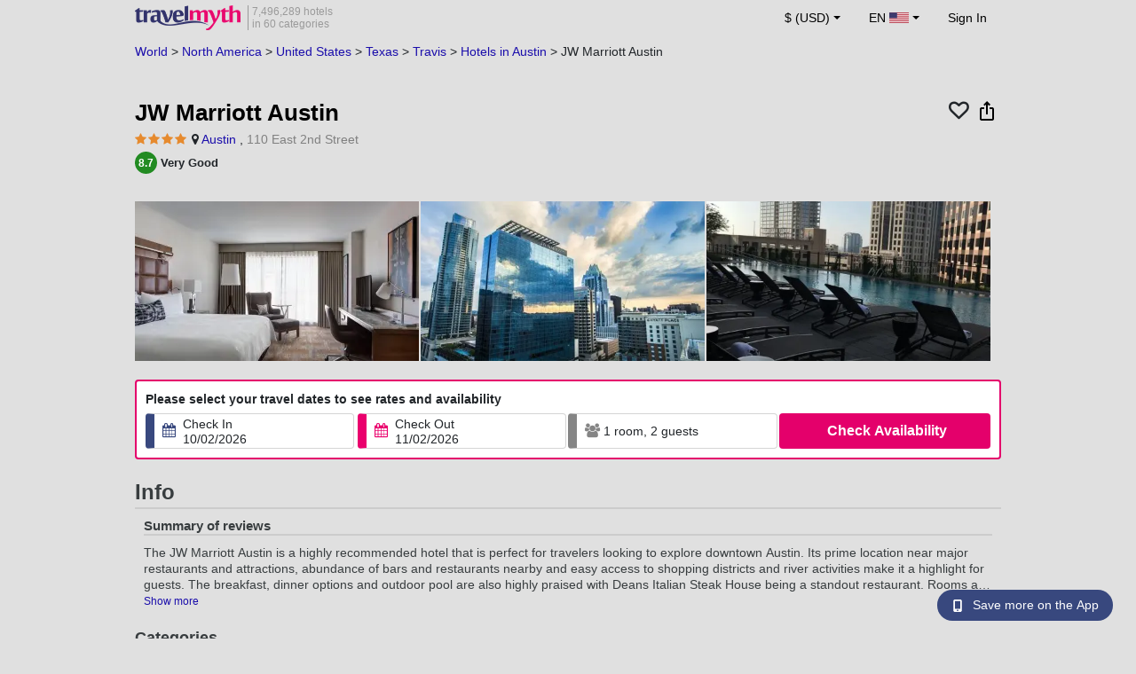

--- FILE ---
content_type: text/html; charset=UTF-8
request_url: https://www.travelmyth.com/Austin/Hotels/JW-Marriott-Austin_tmid584478
body_size: 44470
content:
<!DOCTYPE html>
<html lang="en">

<head>
    <title>JW Marriott Austin - Austin - travelmyth.com</title>
    <meta charset="utf-8">
  <link rel="canonical" href="/Austin/Hotels/JW-Marriott-Austin_tmid584478" />
  <meta http-equiv="Content-Language" content="en">
  <meta content="width=device-width, initial-scale=1.0" name="viewport" />
  <link rel="alternate" hreflang="en" href="/Austin/Hotels/JW-Marriott-Austin_tmid584478" />
  <link rel="alternate" hreflang="en-gb" href="/Austin/Hotels/JW-Marriott-Austin_tmid584478" />
  <link rel="alternate" hreflang="en-ie" href="/Austin/Hotels/JW-Marriott-Austin_tmid584478" />
  <link rel="alternate" hreflang="el" href="/ωστιν/ξενοδοχεια/jw-marriott-austin_tmid584478" />
  <link rel="alternate" hreflang="de" href="/austin/Hotels/jw-marriott-austin_tmid584478" />
  <link rel="alternate" hreflang="ja" href="/オースティン/ホテル/JW-Marriott-Austin_tmid584478" />
  <link rel="alternate" hreflang="ru" href="/остин/отели/jw-marriott-austin_tmid584478" />
  <link rel="alternate" hreflang="fi" href="/Austin/Hotellit/JW-Marriott-Austin_tmid584478" />
  <link rel="alternate" hreflang="fr" href="/austin/hotels/jw-marriott-austin_tmid584478" />
  <meta name="description" content="JW Marriott Austin - Austin - travelmyth.com" />
  <meta name="keywords" content="JW Marriott Austin - Austin - travelmyth.com" />
  <meta property="og:title" content="JW Marriott Austin - Austin - travelmyth.com" />
  <meta property="og:type" content="website" />
  <meta property="og:url" content="/Austin/Hotels/JW-Marriott-Austin_tmid584478" />
  <meta property="og:image:width" content="534" />
  <meta property="og:image:height" content="280" />
  <meta property="og:image" content="https://photos.travelmyth.com/hotels/480/58/m1-584478.jpg" />
  <meta property="og:site_name" content="Travelmyth" />
  <script src="/js/jquery-3.6.4.min.js"></script>
  <!-- <link rel="stylesheet" href="/css/bootstrap-3.3.1.min.css?v="> -->
  <link rel="stylesheet" href="/fonts/font-awesome-4.7.0/css/font-awesome.min.css">

  <link rel="stylesheet" href="/css/bootstrap-5.2.3/bootstrap.min.css" as="style">
  <script src="/js/popper.min.js"></script>
  <script src="/js/bootstrap-5.2.3/bootstrap.bundle.min.js"></script>
  <link rel="stylesheet" href="/css/hotel_app_new_details.css?v=9a1f08875663dd887c862537303aaa47">
  <link rel="stylesheet" href="/css/fonts.css?v=3718f32ac0b766ce496266ec58c7f433">
  <link href="/fonts/hotelfont/styles.css" rel="stylesheet" />
  <link rel="stylesheet" href="/css/hoteldetails.css?v=b8ce6a41d2ccf50a5e5ec89c1c5b3e80">
  <link rel="stylesheet" media="print" onload="this.onload=null;this.removeAttribute('media');" href="/css/defer-all.css?v=0dc4d25037b95eba971d7f0e6121e4e2">
  <link rel="apple-touch-icon-precomposed" sizes="144x144" href="/assets/ico/apple-touch-icon-144-precomposed.png">
  <link rel="apple-touch-icon-precomposed" sizes="114x114" href="/assets/ico/apple-touch-icon-114-precomposed.png">
  <link rel="apple-touch-icon-precomposed" sizes="72x72" href="/assets/ico/apple-touch-icon-72-precomposed.png">
  <link rel="apple-touch-icon-precomposed" href="/assets/ico/apple-touch-icon-57-precomposed.png">
  <link rel="shortcut icon" media="all" type="image/x-icon" href="/assets/ico/favicon.ico" />
  <link rel="icon" media="all" type="image/vnd.microsoft.icon" href="/assets/ico/favicon.ico" />
    <script type="text/javascript">
    var loadedSimilarImages = false;
    var loadedExtraGalleryImages = false;
          var show_prices = 'false';
      </script>
    <style>
    /* @media (max-width: 1110px){
    #content_main{
      padding-right:12px!important;
      padding-left:12px!important;
    }
  } */
      </style>
  
<!-- Google Tag Manager -->
<script>
    window.dataLayer = window.dataLayer || [];

    function gtag() {
        dataLayer.push(arguments);
    }
            gtag('consent', 'default', {
            'ad_storage': 'denied',
            'ad_user_data': 'denied',
            'ad_personalization': 'denied',
            'analytics_storage': 'denied'
        });
    
        (function(w, d, s, l, i) {
            w[l] = w[l] || [];
            w[l].push({
                'gtm.start': new Date().getTime(),
                event: 'gtm.js'
            });
            var f = d.getElementsByTagName(s)[0],
                j = d.createElement(s),
                dl = l != 'dataLayer' ? '&l=' + l : '';
            j.async = true;
            j.src =
                'https://www.googletagmanager.com/gtm.js?id=' + i + dl;
            f.parentNode.insertBefore(j, f);
        })(window, document, 'script', 'dataLayer', 'GTM-K3TZCXV');
</script>

<!-- <script>

    $(document).ready(function() {
        // Code to run as soon as the DOM is ready
        openApp();
        // Additional code here
    });
    // openApp();
    function openApp() {
    // Attempt to open the app with a custom URL scheme
    window.location.href = 'travelmyth://';

    
    }

</script> -->
<!-- End Google Tag Manager --></head>

<body style='background-color:#E0E0E0;'>
    <nav class="navbar navbar-expand-md" >
  <div class="container-fluid" id="navbar_container" style='max-width:976px;'>
    <div id="burger_logo">
      <button class="btn navbar-toggler" type="button">
        <span class="openbtn">☰</span>
      </button>
              <a id="brand_desktop" class="brand show_desktop show_tablet" href="https://www.travelmyth.com/" title="Travelmyth™">
          <img src="/images/travelmyth-logo.png" alt="Travelmyht logo" width="100" height="24">
          <div class="logo_text">7,496,289 hotels            <br>in 60 categories          </div>
        </a>
        <a id="brand_mobile" class="brand show_mobile" href="https://www.travelmyth.com/" title="Travelmyth™">
          <img src="/images/travelmyth-logo.png" alt="Travelmyht logo" width="100" height="24">
        </a>
          </div>

    <ul class="navbar-nav main_navbar" id="expandnavbar">
              <li class="nav-item" id="currency_menu">
          <a class="nav-link dropdown-toggle" href="#" role="button" data-bs-toggle="modal" data-bs-target="#currencyModal" aria-expanded="false" id="nav_currencies">
            $ (USD)
          </a>
          <div class="modal fade" id="currencyModal" tabindex="-1" aria-labelledby="currencyModalLabel" aria-hidden="true">
            <div class="modal-dialog modal-dialog-centered modal-dialog-scrollable">
              <div class="modal-content">
                <div class="modal-header">
                  <span class="modal-title fs-5" id="currencyModalLabel">Select currency</span>
                  <button type="button" class="btn-close" data-bs-dismiss="modal" aria-label="Close"></button>
                </div>
                <div class="modal-body">
                  <div class="popular_currencies">POPULAR</div><span data-currency_code="USD" type="button" class="btn process_url2 currency_symbol currency_content currency_selected">$ U.S. Dollar</span><span data-currency_code="EUR" type="button" class="btn process_url2 currency_symbol currency_content">€ Euro</span><span data-currency_code="GBP" type="button" class="btn process_url2 currency_symbol currency_content">£ Pound Sterling</span><span data-currency_code="CNY" type="button" class="btn process_url2 currency_symbol currency_content">¥ Chinese Yuan</span><span data-currency_code="INR" type="button" class="btn process_url2 currency_symbol currency_content">₹ Indian Rupee</span><span data-currency_code="JPY" type="button" class="btn process_url2 currency_symbol currency_content">¥ Japanese Yen</span><div class="popular_currencies">ALL CURRENCIES</div><span data-currency_code="AED" type="button" class="btn process_url2 currency_symbol currency_content">AED U.A.E. Dirham</span><span data-currency_code="ALL" type="button" class="btn process_url2 currency_symbol currency_content">ALL Albanian Lek</span><span data-currency_code="AMD" type="button" class="btn process_url2 currency_symbol currency_content">AMD Armenian Dram</span><span data-currency_code="AOA" type="button" class="btn process_url2 currency_symbol currency_content">AOA Kwanza</span><span data-currency_code="ARS" type="button" class="btn process_url2 currency_symbol currency_content">ARS Argentine Peso</span><span data-currency_code="AUD" type="button" class="btn process_url2 currency_symbol currency_content">AUD Australian Dollar</span><span data-currency_code="AZN" type="button" class="btn process_url2 currency_symbol currency_content">AZN Azerbaijani New Manats</span><span data-currency_code="BAM" type="button" class="btn process_url2 currency_symbol currency_content">BAM Bosnia-Herzegovina Convertible Mark</span><span data-currency_code="BBD" type="button" class="btn process_url2 currency_symbol currency_content">BBD Barbadian Dollar</span><span data-currency_code="BDT" type="button" class="btn process_url2 currency_symbol currency_content">BDT Bangladeshi Taka</span><span data-currency_code="BGN" type="button" class="btn process_url2 currency_symbol currency_content">BGN Bulgarian Lev</span><span data-currency_code="BHD" type="button" class="btn process_url2 currency_symbol currency_content">BHD Bahrain Dinar</span><span data-currency_code="BND" type="button" class="btn process_url2 currency_symbol currency_content">BND Brunei Dollar</span><span data-currency_code="BOB" type="button" class="btn process_url2 currency_symbol currency_content">BOB Bolivian Boliviano</span><span data-currency_code="BRL" type="button" class="btn process_url2 currency_symbol currency_content">BRL Brazilian Real</span><span data-currency_code="BTN" type="button" class="btn process_url2 currency_symbol currency_content">BTN Bhutanese Ngultrum</span><span data-currency_code="BWP" type="button" class="btn process_url2 currency_symbol currency_content">BWP Botswanan Pula</span><span data-currency_code="BYN" type="button" class="btn process_url2 currency_symbol currency_content">BYN Belarusian Ruble</span><span data-currency_code="BZD" type="button" class="btn process_url2 currency_symbol currency_content">BZD Belize Dollar</span><span data-currency_code="CAD" type="button" class="btn process_url2 currency_symbol currency_content">CAD Canadian Dollar</span><span data-currency_code="CDF" type="button" class="btn process_url2 currency_symbol currency_content">CDF Congolese Franc</span><span data-currency_code="CLP" type="button" class="btn process_url2 currency_symbol currency_content">CLP Chilean Peso</span><span data-currency_code="CHF" type="button" class="btn process_url2 currency_symbol currency_content">CHF Swiss Franc</span><span data-currency_code="CNY" type="button" class="btn process_url2 currency_symbol currency_content">CNY Chinese Yuan</span><span data-currency_code="COP" type="button" class="btn process_url2 currency_symbol currency_content">COP Colombian Peso</span><span data-currency_code="CRC" type="button" class="btn process_url2 currency_symbol currency_content">CRC Costa Rican Colón</span><span data-currency_code="CUP" type="button" class="btn process_url2 currency_symbol currency_content">CUP Cuban Peso</span><span data-currency_code="CVE" type="button" class="btn process_url2 currency_symbol currency_content">CVE Cape Verdean Escudo</span><span data-currency_code="CZK" type="button" class="btn process_url2 currency_symbol currency_content">CZK Czech Koruna</span><span data-currency_code="DJF" type="button" class="btn process_url2 currency_symbol currency_content">DJF Djiboutian Franc</span><span data-currency_code="DKK" type="button" class="btn process_url2 currency_symbol currency_content">DKK Danish Krone</span><span data-currency_code="DOP" type="button" class="btn process_url2 currency_symbol currency_content">DOP Dominican Peso</span><span data-currency_code="DZD" type="button" class="btn process_url2 currency_symbol currency_content">DZD Algerian Dinar</span><span data-currency_code="EGP" type="button" class="btn process_url2 currency_symbol currency_content">EGP Egyptian Pound</span><span data-currency_code="ETB" type="button" class="btn process_url2 currency_symbol currency_content">ETB Ethiopian Birr</span><span data-currency_code="EUR" type="button" class="btn process_url2 currency_symbol currency_content">EUR Euro</span><span data-currency_code="FJD" type="button" class="btn process_url2 currency_symbol currency_content">FJD Fijian Dollar</span><span data-currency_code="GBP" type="button" class="btn process_url2 currency_symbol currency_content">GBP Pound Sterling</span><span data-currency_code="GEL" type="button" class="btn process_url2 currency_symbol currency_content">GEL Georgian Lari</span><span data-currency_code="GHS" type="button" class="btn process_url2 currency_symbol currency_content">GHS Ghanaian Cedi</span><span data-currency_code="GIP" type="button" class="btn process_url2 currency_symbol currency_content">GIP Gibraltar Pound</span><span data-currency_code="GTQ" type="button" class="btn process_url2 currency_symbol currency_content">GTQ Guatemalan Quetzal</span><span data-currency_code="HKD" type="button" class="btn process_url2 currency_symbol currency_content">HKD Hong Kong Dollar</span><span data-currency_code="HNL" type="button" class="btn process_url2 currency_symbol currency_content">HNL Honduran Lempira</span><span data-currency_code="HTG" type="button" class="btn process_url2 currency_symbol currency_content">HTG Haitian Gourde</span><span data-currency_code="HUF" type="button" class="btn process_url2 currency_symbol currency_content">HUF Hungarian Forint</span><span data-currency_code="IDR" type="button" class="btn process_url2 currency_symbol currency_content">IDR Indonesian Rupiah</span><span data-currency_code="ILS" type="button" class="btn process_url2 currency_symbol currency_content">ILS New Israeli Sheqel</span><span data-currency_code="INR" type="button" class="btn process_url2 currency_symbol currency_content">INR Indian Rupee</span><span data-currency_code="IQD" type="button" class="btn process_url2 currency_symbol currency_content">IQD Iraqi Dinar</span><span data-currency_code="IRR" type="button" class="btn process_url2 currency_symbol currency_content">IRR Iranian Rial</span><span data-currency_code="ISK" type="button" class="btn process_url2 currency_symbol currency_content">ISK Icelandic króna</span><span data-currency_code="JMD" type="button" class="btn process_url2 currency_symbol currency_content">JMD Jamaican Dollar</span><span data-currency_code="JOD" type="button" class="btn process_url2 currency_symbol currency_content">JOD Jordanian Dinar</span><span data-currency_code="JPY" type="button" class="btn process_url2 currency_symbol currency_content">JPY Japanese Yen</span><span data-currency_code="KGS" type="button" class="btn process_url2 currency_symbol currency_content">KGS Kyrgyzstani Som</span><span data-currency_code="KHR" type="button" class="btn process_url2 currency_symbol currency_content">KHR Cambodian Riel</span><span data-currency_code="KRW" type="button" class="btn process_url2 currency_symbol currency_content">KRW Korean Won</span><span data-currency_code="KWD" type="button" class="btn process_url2 currency_symbol currency_content">KWD Kuwaiti Dinar</span><span data-currency_code="KZT" type="button" class="btn process_url2 currency_symbol currency_content">KZT Kazakhstani Tenge</span><span data-currency_code="LAK" type="button" class="btn process_url2 currency_symbol currency_content">LAK Lao Kip</span><span data-currency_code="LBP" type="button" class="btn process_url2 currency_symbol currency_content">LBP Lebanese Pound</span><span data-currency_code="LKR" type="button" class="btn process_url2 currency_symbol currency_content">LKR Sri Lankan Rupee</span><span data-currency_code="LYD" type="button" class="btn process_url2 currency_symbol currency_content">LYD Libyan Dinar</span><span data-currency_code="MAD" type="button" class="btn process_url2 currency_symbol currency_content">MAD Moroccan Dirham</span><span data-currency_code="MDL" type="button" class="btn process_url2 currency_symbol currency_content">MDL Moldovan Leu</span><span data-currency_code="MGA" type="button" class="btn process_url2 currency_symbol currency_content">MGA Malagasy Ariary</span><span data-currency_code="MKD" type="button" class="btn process_url2 currency_symbol currency_content">MKD North Macedonian Denar</span><span data-currency_code="MMK" type="button" class="btn process_url2 currency_symbol currency_content">MMK Myanmar Kyat</span><span data-currency_code="MOP" type="button" class="btn process_url2 currency_symbol currency_content">MOP Macanese Pataca</span><span data-currency_code="MUR" type="button" class="btn process_url2 currency_symbol currency_content">MUR Mauritian Rupee</span><span data-currency_code="MVR" type="button" class="btn process_url2 currency_symbol currency_content">MVR Maldivian Rufiyaa</span><span data-currency_code="MXN" type="button" class="btn process_url2 currency_symbol currency_content">MXN Mexican Peso</span><span data-currency_code="MYR" type="button" class="btn process_url2 currency_symbol currency_content">MYR Malaysian Ringgit</span><span data-currency_code="MZN" type="button" class="btn process_url2 currency_symbol currency_content">MZN Mozambican Metical</span><span data-currency_code="NAD" type="button" class="btn process_url2 currency_symbol currency_content">NAD Namibian Dollar</span><span data-currency_code="NGN" type="button" class="btn process_url2 currency_symbol currency_content">NGN Nigerian Naira</span><span data-currency_code="NIO" type="button" class="btn process_url2 currency_symbol currency_content">NIO Nicaraguan Córdoba</span><span data-currency_code="NOK" type="button" class="btn process_url2 currency_symbol currency_content">NOK Norwegian Krone</span><span data-currency_code="NPR" type="button" class="btn process_url2 currency_symbol currency_content">NPR Nepalese Rupee</span><span data-currency_code="NZD" type="button" class="btn process_url2 currency_symbol currency_content">NZD New Zealand Dollar</span><span data-currency_code="OMR" type="button" class="btn process_url2 currency_symbol currency_content">OMR Omani Rial</span><span data-currency_code="PAB" type="button" class="btn process_url2 currency_symbol currency_content">PAB Panamanian Balboa</span><span data-currency_code="PEN" type="button" class="btn process_url2 currency_symbol currency_content">PEN Peruvian Sol</span><span data-currency_code="PKR" type="button" class="btn process_url2 currency_symbol currency_content">PKR Pakistani Rupee</span><span data-currency_code="PLN" type="button" class="btn process_url2 currency_symbol currency_content">PLN Polish Zloty</span><span data-currency_code="PYG" type="button" class="btn process_url2 currency_symbol currency_content">PYG Paraguayan Guarani</span><span data-currency_code="QAR" type="button" class="btn process_url2 currency_symbol currency_content">QAR Qatari Riyal</span><span data-currency_code="RON" type="button" class="btn process_url2 currency_symbol currency_content">RON Romanian New Leu</span><span data-currency_code="RSD" type="button" class="btn process_url2 currency_symbol currency_content">RSD Serbian Dinar</span><span data-currency_code="RUB" type="button" class="btn process_url2 currency_symbol currency_content">RUB Russian Ruble</span><span data-currency_code="RWF" type="button" class="btn process_url2 currency_symbol currency_content">RWF Rwandan Franc</span><span data-currency_code="SAR" type="button" class="btn process_url2 currency_symbol currency_content">SAR Saudi Arabian Riyal</span><span data-currency_code="SCR" type="button" class="btn process_url2 currency_symbol currency_content">SCR Seychellois Rupee</span><span data-currency_code="SEK" type="button" class="btn process_url2 currency_symbol currency_content">SEK Swedish Krona</span><span data-currency_code="SGD" type="button" class="btn process_url2 currency_symbol currency_content">SGD Singaporean Dollar</span><span data-currency_code="SVC" type="button" class="btn process_url2 currency_symbol currency_content">SVC Salvadoran Colón</span><span data-currency_code="THB" type="button" class="btn process_url2 currency_symbol currency_content">THB Thai Baht</span><span data-currency_code="TND" type="button" class="btn process_url2 currency_symbol currency_content">TND Tunisian Dinar</span><span data-currency_code="TRY" type="button" class="btn process_url2 currency_symbol currency_content">TRY Turkish Lira</span><span data-currency_code="TTD" type="button" class="btn process_url2 currency_symbol currency_content">TTD Trinidad and Tobago Dollar</span><span data-currency_code="TWD" type="button" class="btn process_url2 currency_symbol currency_content">TWD New Taiwan Dollar</span><span data-currency_code="TZS" type="button" class="btn process_url2 currency_symbol currency_content">TZS Tanzanian Shilling</span><span data-currency_code="UAH" type="button" class="btn process_url2 currency_symbol currency_content">UAH Ukraine Hryvnia</span><span data-currency_code="UGX" type="button" class="btn process_url2 currency_symbol currency_content">UGX Ugandan Shilling</span><span data-currency_code="USD" type="button" class="btn process_url2 currency_symbol currency_content currency_selected">USD U.S. Dollar</span><span data-currency_code="UZS" type="button" class="btn process_url2 currency_symbol currency_content">UZS Uzbekistani Som</span><span data-currency_code="VEF" type="button" class="btn process_url2 currency_symbol currency_content">VEF Venezuelan Bolívar</span><span data-currency_code="VND" type="button" class="btn process_url2 currency_symbol currency_content">VND Vietnamese Dong</span><span data-currency_code="XAF" type="button" class="btn process_url2 currency_symbol currency_content">XAF Central African CFA Franc</span><span data-currency_code="XOF" type="button" class="btn process_url2 currency_symbol currency_content">XOF West African CFA franc</span><span data-currency_code="XPF" type="button" class="btn process_url2 currency_symbol currency_content">XPF CFP Franc</span><span data-currency_code="YER" type="button" class="btn process_url2 currency_symbol currency_content">YER Yemeni Rial</span><span data-currency_code="ZAR" type="button" class="btn process_url2 currency_symbol currency_content">ZAR South African Rand</span><span data-currency_code="ZMW" type="button" class="btn process_url2 currency_symbol currency_content">ZMW Zambian Kwacha</span>                </div>
              </div>
            </div>
          </div>
        </li>
      <li class="nav-item dropdown" id="flags_menu">
    <a class="nav-link dropdown-toggle" href="#" data-bs-toggle="dropdown" id="navLogin"><span id="flag_text">EN&nbsp;</span><span id="current_flag"><svg xmlns='https://www.w3.org/2000/svg' class='flag_image' width='22' height='12' viewBox='0 0 7410 3900'><path fill='#b22234' d='M0 0h7410v3900H0z'/><path d='M0,450H7410m0,600H0m0,600H7410m0,600H0m0,600H7410m0,600H0' stroke='#fff' stroke-width='300'/><path fill='#3c3b6e' d='M0 0h2964v2100H0z'/></svg></span></a>
    <ul class="dropdown-menu dropdown-menu-end"><li class="dropdown-item flag_content region_box_outer">
      <div class="flag_img">
        <svg xmlns='https://www.w3.org/2000/svg' class='flag_image' viewBox='0 0 60 30' width='22' height='12'><clipPath id='A'><path d='M0 0v30h60V0z'/></clipPath><clipPath id='B'><path d='M30 15h30v15zv15H0zH0V0zV0h30z'/></clipPath><g clip-path='url(#A)'><path d='M0 0v30h60V0z' fill='#012169'/><path d='M0 0l60 30m0-30L0 30' stroke='#fff' stroke-width='6'/><path d='M0 0l60 30m0-30L0 30' clip-path='url(#B)' stroke='#c8102e' stroke-width='4'/><path d='M30 0v30M0 15h60' stroke='#fff' stroke-width='10'/><path d='M30 0v30M0 15h60' stroke='#c8102e' stroke-width='6'/></g></svg>&nbsp;<a id="uk" href="https://www.travelmyth.co.uk/Austin/Hotels/JW-Marriott-Austin_tmid584478" title="Austin Hotels JW Marriott Austin tmid584478" class="nav_hover flag_name dropdown-item">English</a>
      </div>
      <div class="flag_short">
        UK
      </div>
    </li><li class="dropdown-item flag_content region_box_outer">
      <div class="flag_img">
        <svg xmlns='https://www.w3.org/2000/svg' class='flag_image' width='22' height='12'><path d='M0 0h22v11H0z' fill='rgb(8.627451%,60.784314%,38.431373%)'/><path d='M7.332 0H22v11H7.332zm0 0' fill='rgb(100%,100%,100%)'/><path d='M14.668 0H22v11h-7.332zm0 0' fill='rgb(100%,53.333333%,24.313725%)'/></svg>&nbsp;<a id="ie" href="https://www.travelmyth.ie/Austin/Hotels/JW-Marriott-Austin_tmid584478" title="Austin Hotels JW Marriott Austin tmid584478" class="nav_hover flag_name dropdown-item">English</a>
      </div>
      <div class="flag_short">
        IE
      </div>
    </li><li class="dropdown-item flag_content region_box_outer">
      <div class="flag_img">
        <svg width='22' height='12' xmlns='http://www.w3.org/2000/svg'><rect width='22' height='4' y='0' fill='#c60b1e'/><rect width='22' height='4' y='4' fill='#ffc400'/><rect width='22' height='4' y='8' fill='#c60b1e'/></svg>&nbsp;<a id="es" href="https://www.travelmyth.es/Austin/Hoteles/JW-Marriott-Austin_tmid584478" title="Austin Hoteles JW Marriott Austin tmid584478" class="nav_hover flag_name dropdown-item">Español</a>
      </div>
      <div class="flag_short">
        ES
      </div>
    </li><li class="dropdown-item flag_content region_box_outer">
      <div class="flag_img">
        <svg xmlns='https://www.w3.org/2000/svg' class='flag_image' width='21' height='12'><rect width='22' height='11' fill='#ED2939'/><rect width='14' height='11' fill='#fff'/><rect width='7' height='11' fill='#002395'/></svg>&nbsp;<a id="fr" href="https://www.travelmyth.fr/austin/hotels/jw-marriott-austin_tmid584478" title="austin hotels jw marriott austin tmid584478" class="nav_hover flag_name dropdown-item">Français</a>
      </div>
      <div class="flag_short">
        FR
      </div>
    </li><li class="dropdown-item flag_content region_box_outer">
      <div class="flag_img">
        <svg xmlns='https://www.w3.org/2000/svg' class='flag_image' width='22' height='12'><path d='M0 0h22v11H0z' fill='rgb(0%,0%,0%)'/><path d='M0 3.668h22V11H0zm0 0' fill='rgb(86.666667%,0%,0%)'/><path d='M0 7.332h22V11H0zm0 0' fill='rgb(100%,80.784314%,0%)'/></svg>&nbsp;<a id="de" href="https://www.travelmyth.de/austin/Hotels/jw-marriott-austin_tmid584478" title="austin Hotels jw marriott austin tmid584478" class="nav_hover flag_name dropdown-item">Deutsch</a>
      </div>
      <div class="flag_short">
        DE
      </div>
    </li><li class="dropdown-item flag_content region_box_outer">
      <div class="flag_img">
        <svg xmlns='https://www.w3.org/2000/svg' class='flag_image' width='21' height='12'><rect width='22' height='11' fill='#CE2B37'/><rect width='14' height='11' fill='#fff'/><rect width='7' height='11' fill='#009246'/></svg>&nbsp;<a id="it" href="https://www.travelmyth.it/Austin/Hotel/JW-Marriott-Austin_tmid584478" title="Austin Hotel JW Marriott Austin tmid584478" class="nav_hover flag_name dropdown-item">Italiano</a>
      </div>
      <div class="flag_short">
        IT
      </div>
    </li><li class="dropdown-item flag_content region_box_outer">
      <div class="flag_img">
        <svg xmlns='https://www.w3.org/2000/svg' class='flag_image' width='22' height='12'><path d='M0 0h22v11H0z' fill='rgb(100%,100%,100%)'/><path d='M15.398 5.5c0 1.824-1.969 3.301-4.398 3.301S6.602 7.324 6.602 5.5 8.57 2.199 11 2.199s4.398 1.477 4.398 3.301zm0 0' fill='rgb(73.72549%,0%,17.647059%)'/></svg>&nbsp;<a id="jp" href="https://www.travelmyth.jp/オースティン/ホテル/JW-Marriott-Austin_tmid584478" title="オースティン ホテル JW Marriott Austin tmid584478" class="nav_hover flag_name dropdown-item">日本語</a>
      </div>
      <div class="flag_short">
        JP
      </div>
    </li><li class="dropdown-item flag_content region_box_outer">
      <div class="flag_img">
        <svg xmlns='https://www.w3.org/2000/svg' class='flag_image' width='22' height='12' viewBox='0 0 27 18'><path fill='#0d5eaf' d='M0 0h27v18H0z'/><path fill='none' stroke-width='2' stroke='#fff' d='M5 0v11M0 5h10m0-2h17M10 7h17M0 11h27M0 15h27'/></svg>&nbsp;<a id="gr" href="https://www.travelmyth.gr/ωστιν/ξενοδοχεια/jw-marriott-austin_tmid584478" title="ωστιν ξενοδοχεια jw marriott austin tmid584478" class="nav_hover flag_name dropdown-item">Ελληνικά</a>
      </div>
      <div class="flag_short">
        GR
      </div>
    </li><li class="dropdown-item flag_content region_box_outer">
      <div class="flag_img">
        <svg xmlns='https://www.w3.org/2000/svg' class='flag_image' width='22' height='12'><rect width='22' height='11' fill='#fff'/><rect width='22' height='3' y='4' fill='#002F6C'/><rect width='3' height='11' x='5' fill='#002F6C'/></svg>&nbsp;<a id="fi" href="https://www.travelmyth.fi/Austin/Hotellit/JW-Marriott-Austin_tmid584478" title="Austin Hotellit JW Marriott Austin tmid584478" class="nav_hover flag_name dropdown-item">Suomi</a>
      </div>
      <div class="flag_short">
        FI
      </div>
    </li></ul>
  </li>        <li class="nav-item" id="login_menu"><span class="nav-link" id="signin" style="cursor: pointer;">Sign In</span></li>
          </ul>
  </div>
</nav>  <div id="content_main" itemscope itemtype="https://schema.org/Hotel">

    <div id="backbutton_breadcrumb">
            <div id="breadcrumb_div2" itemscope itemtype="https://schema.org/BreadcrumbList">
                  <span itemprop="itemListElement" itemscope itemtype="https://schema.org/ListItem"><a id="breadcrumb_0" href="https://www.travelmyth.com/World/Hotels" title="Hotels" itemscope itemtype="https://schema.org/Thing" itemprop="item" itemid="https://www.travelmyth.com/World/Hotels"><span itemprop="name">World</span></a> >             <meta itemprop="position" content="1">
          </span>
                  <span itemprop="itemListElement" itemscope itemtype="https://schema.org/ListItem"><a id="breadcrumb_1" href="https://www.travelmyth.com/North-America/Hotels" title="Hotels in North America" itemscope itemtype="https://schema.org/Thing" itemprop="item" itemid="https://www.travelmyth.com/North-America/Hotels"><span itemprop="name">North America</span></a> >             <meta itemprop="position" content="2">
          </span>
                  <span itemprop="itemListElement" itemscope itemtype="https://schema.org/ListItem"><a id="breadcrumb_2" href="https://www.travelmyth.com/United-States/Hotels" title="Hotels in the United States" itemscope itemtype="https://schema.org/Thing" itemprop="item" itemid="https://www.travelmyth.com/United-States/Hotels"><span itemprop="name">United States</span></a> >             <meta itemprop="position" content="3">
          </span>
                  <span itemprop="itemListElement" itemscope itemtype="https://schema.org/ListItem"><a id="breadcrumb_3" href="https://www.travelmyth.com/Texas/Hotels" title="Hotels in Texas" itemscope itemtype="https://schema.org/Thing" itemprop="item" itemid="https://www.travelmyth.com/Texas/Hotels"><span itemprop="name">Texas</span></a> >             <meta itemprop="position" content="4">
          </span>
                  <span itemprop="itemListElement" itemscope itemtype="https://schema.org/ListItem"><a id="breadcrumb_4" href="https://www.travelmyth.com/Travis/Hotels" title="Hotels in Travis" itemscope itemtype="https://schema.org/Thing" itemprop="item" itemid="https://www.travelmyth.com/Travis/Hotels"><span itemprop="name">Travis</span></a> >             <meta itemprop="position" content="5">
          </span>
        <span itemprop='itemListElement' itemscope itemtype='https://schema.org/ListItem'><a id='destination_link' href='https://www.travelmyth.com/Austin/Hotels' title='Hotels in Austin' itemscope itemtype='https://schema.org/Thing' itemprop='item' itemid='https://www.travelmyth.com/Austin/Hotels'><span itemprop='name'>Hotels in Austin</span></a><meta itemprop='position' content='6'></span> > <span itemprop='itemListElement' itemscope itemtype='https://schema.org/ListItem'><span itemscope itemtype='https://schema.org/Thing' itemprop='item' itemid='JW-Marriott-Austin_tmid584478'><span itemprop='name'>JW Marriott Austin</span></span><meta itemprop='position' content='7'></span>      </div>
    </div>

    <div class="clear"></div>
        <div class="top_hoteldetails_lowest_price">
      <div id="top_hotel_details" class="placeholder-glow">
        <div class="hotel_name_icons">
          <div class="hotel_name_title">
            <h1 class="updated_fields" id="h1_text" itemprop="name">JW Marriott Austin</h1>
          </div>
          <div class="icons_field">
            <div class="heart_div">
              <span class='fa fa-heart-o heart_icon' data-hotel_id="584478" data-saved="0"></span>
            </div>
            <div class="share_div">
                              <img src="/images/ios-share.svg" class='share_icon' data-hotel_id="584478">
              
            </div>
          </div>
        </div>

                        <div class="updated_fields" id="location_details">
                    <span itemprop="starRating" itemscope="" itemtype="https://schema.org/Rating">
            <span itemprop="ratingValue" content="" id="starRating"><span class="fa fa-star star_ratings"></span><span class="fa fa-star star_ratings"></span><span class="fa fa-star star_ratings"></span><span class="fa fa-star star_ratings"></span></span>
          </span>
          <span class="fa fa-map-marker"></span>
          <a class='location_text' href="https://www.travelmyth.com/Austin/Hotels">Austin</a>
          <span itemprop="geo" itemscope="" itemtype="https://schema.org/GeoCoordinates" class="d-none">
            <span itemprop="latitude" content="30.26429200" id="latitude">30.26429200</span>,
            <span itemprop="longitude" content="-97.74372700" id="longitude">-97.74372700</span>
          </span>,
          <span class='address_text' itemprop='address' itemscope='' itemtype='https://schema.org/PostalAddress'>
            <span itemprop='streetAddress' id="address_text">110 East 2nd Street</span>
          </span>
          <a id="show_on_map" href="javascript:void(0);">(Show on Map)</a>
        </div>

        <div class='hotel_details_rating_top'><div class='rating_top'>
    <div class='circle_rating_top' style='background-color:#228B22;'>8.7</div>
    <div class='rating_text_top'>Very Good</div>
    </div>
  </div>      </div>
          </div>

    <div class="desktop_lnbr"><br></div>

    <div class="show_scrollable_div" style="position:relative;">
      <div style="overflow-x:auto;overflow-y:hidden;white-space:nowrap;width:100%;height:180px;" class="placeholder-glow" id="image_gallery">
        <img fetchpriority="high" src="https://photos.travelmyth.com/hotels/480/58/m1-584478.jpg?crop=320,180&width=320" class="gallery-img" style="display:inline-block;width:320px;height:180px;object-fit:cover;margin-right:2px;" alt="JW Marriott Austin" /><img data-src="https://photos.travelmyth.com/hotels/480/58/584478.jpg?crop=640,360&width=640" class="gallery-img lazy-load" style="display:inline-block;width:320px;height:180px;object-fit:cover;margin-right:2px;" alt="JW Marriott Austin" /><img data-src="https://photos.travelmyth.com/hotels/480/58/f0a2978fd8.jpg?crop=640,360&width=640" class="gallery-img lazy-load" style="display:inline-block;width:320px;height:180px;object-fit:cover;margin-right:2px;" alt="JW Marriott Austin" />      </div>
              <div style="position:absolute;top:64px;left:10px;color: black;font-size:36px;font-weight:bold;cursor:pointer;transform:rotateY(180deg);background-color:rgba(255, 255, 255, 0.6);border-radius:30px;height:50px;width:48px;text-align:center;" id="gallery-arrow-left">&#10132;</div>
        <div style="position:absolute;top:64px;right:10px;color: black;font-size:36px;font-weight:bold;cursor:pointer;background-color:rgba(255, 255, 255, 0.6);border-radius:30px;height:50px;width:48px;text-align:center;" id="gallery-arrow-right">&#10132;</div>
          </div>

    <div class="desktop_lnbr"><br></div>

    <div id="box">
      <div class="dates_title">
        <span class="dates_title_text">Please select your travel dates to see rates and availability</span>
      </div>
      <div class="calendar_guest_button_div">
        <div class="calendar_guest_div" id="travel_dates_and_rooms_selection_div">
          <div class="calendar_dates">
            <div id="checkin_div">
              <div id="checkin_div_inner">
                <div class="checkin_calendar_icon">
                  <i class="fa fa-calendar"></i>
                </div>
                <div class="checkin_text_date" style="">
                  <span class="checkin_text">Check In</span>
                  <div>
                    <input type="text" id="checkin_dates" name="checkin_dates" value="10/02/2026" placeholder="--/--/--" onfocus="blur()" />
                  </div>
                </div>
              </div>
            </div>
            <div id="checkout_div">
              <div id="checkout_div_inner">
                <div class="checkout_calendar_icon">
                  <i class="fa fa-calendar"></i>
                </div>
                <div class="checkout_text_date" style="">
                  <span class="checkout_text">Check Out</span>
                  <div>
                    <input type="text" id="checkout_dates" name="checkout_dates" value="11/02/2026" placeholder="--/--/--" onfocus="blur()" />
                  </div>
                </div>
              </div>
            </div>
          </div>
          <div id="guests_div">
            <div class="guests_div_inner">
              <div class="customer_icons">
                <i class="fa fa-users" aria-hidden="true"></i>
              </div>
              <span class="guests_text_mobile"><span class='guests_text_rooms'>1 room</span><span class='guests_text_number'>2 guests</span></span>
              <span class="guests_text_desktop">1 room, 2 guests</span>
            </div>
            <div id="guests_desktop" style="position:absolute;display:none;background-color:#FFFFFF;top:44px;right:0px;border:1px solid #D0D1D5;line-height:2em;width:381px;z-index:20;">
            </div>
          </div>
        </div>
        <div class="check_availability" style="height:100%;">
          <button class="check_availability_button" type="button" id="check_availability">Check Availability</button>
        </div>
      </div>
    </div>
            <div class="hotel_infos placeholder-glow">

      <style type="text/css">
  .room_types_row {
    position: relative;
    width: 100%;
    padding-left: 120px;
    min-height: 40px;
    padding-bottom: 60px;
    padding-top: 10px;
  }

  .room_types_description_column {
    width: 306px;
    float: left;
  }

  .mobile_room_types_description {
    display: none;
  }

  .room_types_price {
    width: 70px;
    display: inline-block;
    text-align: center;
  }

  .book-button {
    background-color: #E4006B;
    color: #FFFFFF;
    left: 0;
    line-height: 30px;
    margin: 0;
    position: relative;
    width: 80px;
    border: 1px solid rgba(0, 1, 1, 0.15);
    border-radius: 2px 2px 2px 2px;
    cursor: pointer;
    font-size: 18px;
    font-weight: bold;
    text-align: center;
    display: inline-block;
    height: 100%;
    overflow: hidden;
    vertical-align: middle;
  }

  .fadeout {
    background-image: linear-gradient(rgba(255, 255, 255, 0) 0%, rgba(255, 255, 255, 1) 100%);
    bottom: 0;
    height: 25px;
    position: absolute;
    width: 98%;
  }

  .flex-direction-nav a:before {
    font-size: 22px;
  }

  .flex-direction-nav a {
    top: 70%;
    margin: -20px 0px 0px;
  }

  .hotel_image_source {
    position: absolute;
    bottom: 0;
    right: 0;
    color: white;
    font-size: 12px;
    background: rgba(0, 0, 0, 0.5);
    padding: 0px;
    margin: 0px;
    font-family: "Proxima Nova Regular", "Helvetica Neue", "Calibri", "Droid Sans", "Helvetica", "Arial", sans-serif;
  }

  .hotel_image_source a,
  .hotel_image_source a:hover {
    color: white;
    text-decoration: none;
  }

  .slider_image {
    cursor: pointer;
    -webkit-touch-callout: none;
    -webkit-user-select: none;
    -khtml-user-select: none;
    -moz-user-select: none;
    -ms-user-select: none;
    user-select: none;
  }

  .slider_selected_image {
    border: 2px solid #E4006B;
    box-shadow: 0px 0px 5px rgba(255, 9, 121, 0.8);
    background-color: #FFF;
    outline: medium none;
  }

  .collection_answer {
    width: 100%;
    margin-bottom: 10px;
    display: inline-block;
  }

  .question {
    font-size: 14px;
    color: #828282;
  }

  .answer {
    font-size: 14px;
  }

  @media (max-width: 767px) {
    .room_types_description_column {
      display: none !important;
    }

    .mobile_room_types_description {
      width: 300px;
      white-space: nowrap;
      overflow: hidden;
      text-overflow: ellipsis;
      padding-top: 4px;
      padding-left: 10px;
      display: block !important;
    }

    .room_types_row {
      padding-bottom: 10px;
      padding-top: 10px;
    }
  }
</style>

                                    <div class='tabs_content_font tabs_info_field hotel_info_field'><span class="tabs_title_font hoteldetails_titles" style="margin-bottom:2px;margin-top:10px;font-weight:bold;color:#383D3F;display:block;">Info</span>
                                                                          </div>
                                    <div class='tabs_content_font' style="margin-top:0px;padding-left:10px;padding-right:10px;margin-bottom:10px;">
                                      <span class='info_collection_name' style='font-weight:bold;margin-bottom:10px;margin-top:10px;color:#383D3F;display:block;border-bottom: 2px #CCCCCC solid;'>Summary of reviews</span><span class='tabs_content_font' style='color:#383D3F;'><span class='short_text tabs_content_font'>The JW Marriott Austin is a highly recommended hotel that is perfect for travelers looking to explore downtown Austin. Its prime location near major restaurants and attractions, abundance of bars and restaurants nearby and easy access to shopping districts and river activities make it a highlight for guests. The breakfast, dinner options and outdoor pool are also highly praised with Deans Italian Steak House being a standout restaurant. Rooms are clean and spacious with beautiful views and the bathrooms are particularly impressive. Guests also appreciate the exemplary cleanliness and outstanding staff, which received high ratings for their professionalism and attentiveness. The only major critique is the hotel's wifi being an additional cost. However, overall, the JW Marriott Austin is an excellent choice for guests who want a luxurious and enjoyable stay.<br></span><span class='expand_text'>Show more</span></span><div class='reviews-tab reviews_link' data-hotel_id='584478' style='display:none;margin-top:10px;'>Read review summaries for all categories</div>                                    </div>
                                                                      <span class="ajax_info_collection_name hoteldetails_titles_reviews">Categories</span>
                                                                            <div class="colActionDiv" id="luxury">
                                          <div class="hoteldetails_icon_title_field">
                                            <span class="icon-luxury_collection icons info_collection_icon" style="color:#808080;"></span>
                                            <div class="hoteldetails_collection_title">Luxury Hotel</div>
                                          </div>
                                          <div class="colDescDiv">
                                            <span class='tabs_content_font' style='color:#383D3F;width:100%;margin-bottom:10px;display:block;'>One of the largest hotels in Austin, offering upscale amenities suitable for both leisure and business travelers. Features a rooftop pool with cabanas, a full-service spa, multiple restaurants and bars, and spacious rooms, providing a comprehensive luxury experience on a grand scale.</span></div>
                                        </div>
                                        <div class="clear"></div>
                                        <hr style="margin:0px;" />
                                                                            <div class="colActionDiv" id="eco_friendly">
                                          <div class="hoteldetails_icon_title_field">
                                            <span class="icon-eco_friendly_collection icons info_collection_icon" style="color:#808080;"></span>
                                            <div class="hoteldetails_collection_title">Hotel Taking Steps Towards Sustainability</div>
                                          </div>
                                          <div class="colDescDiv">
                                            <span class='tabs_content_font' style='color:#383D3F;width:100%;margin-bottom:10px;display:block;'>Located in downtown Austin, this hotel is mentioned as a certified environmentally friendly luxury venue.</span></div>
                                        </div>
                                        <div class="clear"></div>
                                        <hr style="margin:0px;" />
                                                                            <div class="colActionDiv" id="honeymoon">
                                          <div class="hoteldetails_icon_title_field">
                                            <span class="icon-honeymoon_collection icons info_collection_icon" style="color:#808080;"></span>
                                            <div class="hoteldetails_collection_title">Hotel for Honeymoon</div>
                                          </div>
                                          <div class="colDescDiv">
                                            <span class='tabs_content_font' style='color:#383D3F;width:100%;margin-bottom:10px;display:block;'>The JW Marriott offers corner suites, a spa, and a rooftop. It has a great selection of restaurants and an excellent location. This hotel provides an ultimate romantic staycation with many amenities.</span></div>
                                        </div>
                                        <div class="clear"></div>
                                        <hr style="margin:0px;" />
                                                                            <div class="colActionDiv" id="spa">
                                          <div class="hoteldetails_icon_title_field">
                                            <span class="icon-spa_collection icons info_collection_icon" style="color:#808080;"></span>
                                            <div class="hoteldetails_collection_title">Hotel with Spa</div>
                                          </div>
                                          <div class="colDescDiv">
                                            <span class='tabs_content_font' style='color:#383D3F;width:100%;margin-bottom:10px;display:block;'>While specific spa details are not available in the provided data, as a JW Marriott property, it typically offers luxury amenities and services, including a spa and wellness center for relaxation and rejuvenation.</span></div>
                                        </div>
                                        <div class="clear"></div>
                                        <hr style="margin:0px;" />
                                                                            <div class="colActionDiv" id="family">
                                          <div class="hoteldetails_icon_title_field">
                                            <span class="icon-family_collection icons info_collection_icon" style="color:#808080;"></span>
                                            <div class="hoteldetails_collection_title">Family Friendly Hotel</div>
                                          </div>
                                          <div class="colDescDiv">
                                            <span class='tabs_content_font' style='color:#383D3F;width:100%;margin-bottom:10px;display:block;'>While specific family amenities are not detailed in the provided data, JW Marriott hotels generally offer a range of amenities and services suitable for families, ensuring a comfortable and luxurious stay.</span></div>
                                        </div>
                                        <div class="clear"></div>
                                        <hr style="margin:0px;" />
                                                                            <div class="colActionDiv" id="romantic">
                                          <div class="hoteldetails_icon_title_field">
                                            <span class="icon-romantic_collection icons info_collection_icon" style="color:#808080;"></span>
                                            <div class="hoteldetails_collection_title">Romantic Hotel</div>
                                          </div>
                                          <div class="colDescDiv">
                                            <span class='tabs_content_font' style='color:#383D3F;width:100%;margin-bottom:10px;display:block;'>As a luxury hotel in downtown Austin, the JW Marriott offers a comfortable and convenient romantic getaway. The spacious rooms, rooftop pool, and numerous dining options provide an intimate and enjoyable experience for couples.</span></div>
                                        </div>
                                        <div class="clear"></div>
                                        <hr style="margin:0px;" />
                                                                            <div class="colActionDiv" id="nightlife">
                                          <div class="hoteldetails_icon_title_field">
                                            <span class="icon-nightlife_collection icons info_collection_icon" style="color:#808080;"></span>
                                            <div class="hoteldetails_collection_title">Hotel near Nightlife Spots</div>
                                          </div>
                                          <div class="colDescDiv">
                                            <span class='tabs_content_font' style='color:#383D3F;width:100%;margin-bottom:10px;display:block;'>JW Marriott Austin offers multiple on-site bars and restaurants, including Edge Rooftop, providing curated drinks and bites with a laid-back atmosphere. Its location in downtown Austin places it near the city's best entertainment options.</span></div>
                                        </div>
                                        <div class="clear"></div>
                                        <hr style="margin:0px;" />
                                                                            <div class="colActionDiv" id="pool">
                                          <div class="hoteldetails_icon_title_field">
                                            <span class="icon-pool_collection icons info_collection_icon" style="color:#808080;"></span>
                                            <div class="hoteldetails_collection_title">Hotel with Swimming Pool</div>
                                          </div>
                                          <div class="colDescDiv">
                                            <span class='tabs_content_font' style='color:#383D3F;width:100%;margin-bottom:10px;display:block;'>This hotel offers a large pool area with ample seating, providing a relaxing environment in the heart of downtown Austin. Guests appreciate the well-maintained pool and attentive service.</span><p class='tabs_content_font' style='margin-top:5px;margin-bottom:5px;'>&nbsp;<span style="color:#383D3F"><svg xmlns="http://www.w3.org/2000/svg" viewBox="-10 0 1802 1792" width="1.2em" height="1.2em" fill="green"><path d="M1671 463q0 40 -28 68l-724 724l-136 136q-28 28 -68 28t-68 -28l-136 -136l-362 -362q-28 -28 -28 -68t28 -68l136 -136q28 -28 68 -28t68 28l294 295l656 -657q28 -28 68 -28t68 28l136 136q28 28 28 68z"/></svg> Heated Pool&nbsp;&nbsp;</span>&nbsp;<span style="color:#383D3F"><svg xmlns="http://www.w3.org/2000/svg" viewBox="-10 0 1802 1792" width="1.2em" height="1.2em" fill="green"><path d="M1671 463q0 40 -28 68l-724 724l-136 136q-28 28 -68 28t-68 -28l-136 -136l-362 -362q-28 -28 -28 -68t28 -68l136 -136q28 -28 68 -28t68 28l294 295l656 -657q28 -28 68 -28t68 28l136 136q28 28 28 68z"/></svg> Rooftop Pool&nbsp;&nbsp;</span>&nbsp;<span style="color:#383D3F"><svg xmlns="http://www.w3.org/2000/svg" viewBox="-10 0 1802 1792" width="1.2em" height="1.2em" fill="green"><path d="M1671 463q0 40 -28 68l-724 724l-136 136q-28 28 -68 28t-68 -28l-136 -136l-362 -362q-28 -28 -28 -68t28 -68l136 -136q28 -28 68 -28t68 28l294 295l656 -657q28 -28 68 -28t68 28l136 136q28 28 28 68z"/></svg> Panoramic View Pool&nbsp;&nbsp;</span>&nbsp;<span style="color:#383D3F"><svg xmlns="http://www.w3.org/2000/svg" viewBox="-10 0 1802 1792" width="1.2em" height="1.2em" fill="green"><path d="M1671 463q0 40 -28 68l-724 724l-136 136q-28 28 -68 28t-68 -28l-136 -136l-362 -362q-28 -28 -28 -68t28 -68l136 -136q28 -28 68 -28t68 28l294 295l656 -657q28 -28 68 -28t68 28l136 136q28 28 28 68z"/></svg> Outdoor Pool&nbsp;&nbsp;</span></p></div>
                                        </div>
                                        <div class="clear"></div>
                                        <hr style="margin:0px;" />
                                                                            <div class="colActionDiv" id="business">
                                          <div class="hoteldetails_icon_title_field">
                                            <span class="icon-business_collection icons info_collection_icon" style="color:#808080;"></span>
                                            <div class="hoteldetails_collection_title">Business Hotel</div>
                                          </div>
                                          <div class="colDescDiv">
                                            <span class='tabs_content_font' style='color:#383D3F;width:100%;margin-bottom:10px;display:block;'>JW Marriott Austin offers 115,609 sq ft of meeting space and 1,012 elegant guest rooms. It has the largest conference room of 30,183 sq. ft. and a total event space of 161,764 sq. ft. The hotel provides an authentic meeting experience and upscale amenities.</span></div>
                                        </div>
                                        <div class="clear"></div>
                                        <hr style="margin:0px;" />
                                                                            <div class="colActionDiv" id="parking">
                                          <div class="hoteldetails_icon_title_field">
                                            <span class="icon-parking_collection icons info_collection_icon" style="color:#808080;"></span>
                                            <div class="hoteldetails_collection_title">Hotel with Parking</div>
                                          </div>
                                          <div class="colDescDiv">
                                            <span class='tabs_content_font' style='color:#383D3F;width:100%;margin-bottom:10px;display:block;'>This hotel provides parking in the downtown area. It is a large hotel with various amenities, and parking is essential for guests.</span><p class='tabs_content_font' style='margin-top:5px;margin-bottom:5px;'><span style="color:#383D3F"><svg xmlns="http://www.w3.org/2000/svg" viewBox="-10 0 1802 1792" width="1.2em" height="1.2em" fill="green"><path d="M1671 463q0 40 -28 68l-724 724l-136 136q-28 28 -68 28t-68 -28l-136 -136l-362 -362q-28 -28 -28 -68t28 -68l136 -136q28 -28 68 -28t68 28l294 295l656 -657q28 -28 68 -28t68 28l136 136q28 28 28 68z"/></svg> EV charging stations&nbsp;&nbsp;</span></p></div>
                                        </div>
                                        <div class="clear"></div>
                                        <hr style="margin:0px;" />
                                                                            <div class="colActionDiv" id="accessible">
                                          <div class="hoteldetails_icon_title_field">
                                            <span class="icon-accessible_collection icons info_collection_icon" style="color:#808080;"></span>
                                            <div class="hoteldetails_collection_title">Accessible Hotel</div>
                                          </div>
                                          <div class="colDescDiv">
                                            <span class='tabs_content_font' style='color:#383D3F;width:100%;margin-bottom:10px;display:block;'>JW Marriott Austin offers accessible rooms with features such as roll-in showers or accessible tubs with grab bars, and visual and hearing impaired accommodations. The hotel has accessible routes throughout the property, including to the lobby, restaurants, fitness center, and pool. Accessible parking is also available.</span></div>
                                        </div>
                                        <div class="clear"></div>
                                        <hr style="margin:0px;" />
                                                                            <div class="colActionDiv" id="gym">
                                          <div class="hoteldetails_icon_title_field">
                                            <span class="icon-gym_collection icons info_collection_icon" style="color:#808080;"></span>
                                            <div class="hoteldetails_collection_title">Hotel with Gym</div>
                                          </div>
                                          <div class="colDescDiv">
                                            <span class='tabs_content_font' style='color:#383D3F;width:100%;margin-bottom:10px;display:block;'>The hotel provides a state-of-the-art fitness center, a spa, and options for in-room and outdoor workouts. It encourages health and physical nourishment with its comprehensive fitness offerings.</span></div>
                                        </div>
                                        <div class="clear"></div>
                                        <hr style="margin:0px;" />
                                                                            <div class="colActionDiv" id="ev_charging">
                                          <div class="hoteldetails_icon_title_field">
                                            <span class="icon-ev_charging_collection icons info_collection_icon" style="color:#808080;"></span>
                                            <div class="hoteldetails_collection_title">Hotel with EV Charging Stations</div>
                                          </div>
                                          <div class="colDescDiv">
                                            <span class='tabs_content_font' style='color:#383D3F;width:100%;margin-bottom:10px;display:block;'>JW Marriott Austin has both ChargePoint and Tesla chargers available. Charging is facilitated through the valet service and is free, separate from parking costs.</span></div>
                                        </div>
                                        <div class="clear"></div>
                                        <hr style="margin:0px;" />
                                                                            <div class="colActionDiv" id="four_star">
                                          <div class="hoteldetails_icon_title_field">
                                            <span class="icon-four_star_collection icons info_collection_icon" style="color:#808080;"></span>
                                            <div class="hoteldetails_collection_title">4-Star Hotel</div>
                                          </div>
                                          <div class="colDescDiv">
                                            <span class='tabs_content_font' style='color:#383D3F;width:100%;margin-bottom:10px;display:block;'>The JW Marriott Austin provides luxurious accommodations, multiple dining options, and a large pool deck with city views. Its central location in downtown Austin makes it a convenient base for exploring the city's attractions and entertainment.</span></div>
                                        </div>
                                        <div class="clear"></div>
                                        <hr style="margin:0px;" />
                                                                            <div class="colActionDiv" id="skyscraper">
                                          <div class="hoteldetails_icon_title_field">
                                            <span class="icon-skyscraper_collection icons info_collection_icon" style="color:#808080;"></span>
                                            <div class="hoteldetails_collection_title">Skyscraper Hotel</div>
                                          </div>
                                          <div class="colDescDiv">
                                            <span class='tabs_content_font' style='color:#383D3F;width:100%;margin-bottom:10px;display:block;'>Offers great views of downtown Austin and the Colorado River. Its modern design and central location make it a popular choice for visitors.</span></div>
                                        </div>
                                        <div class="clear"></div>
                                        <hr style="margin:0px;" />
                                                                            <div class="colActionDiv" id="outdoor_pool">
                                          <div class="hoteldetails_icon_title_field">
                                            <span class="icon-outdoor_pool_collection icons info_collection_icon" style="color:#808080;"></span>
                                            <div class="hoteldetails_collection_title">Hotel with Outdoor Pool</div>
                                          </div>
                                          <div class="colDescDiv">
                                            <span class='tabs_content_font' style='color:#383D3F;width:100%;margin-bottom:10px;display:block;'>The rooftop heated outdoor pool at this downtown hotel offers impressive views of the Texas State Capitol and Lady Bird Lake. Guests can enjoy poolside service from a bar and relax in private cabanas.</span></div>
                                        </div>
                                        <div class="clear"></div>
                                        <hr style="margin:0px;" />
                                                                            <div class="colActionDiv" id="rooftop_pool">
                                          <div class="hoteldetails_icon_title_field">
                                            <span class="icon-rooftop_pool_collection icons info_collection_icon" style="color:#808080;"></span>
                                            <div class="hoteldetails_collection_title">Hotel with Rooftop Pool</div>
                                          </div>
                                          <div class="colDescDiv">
                                            <span class='tabs_content_font' style='color:#383D3F;width:100%;margin-bottom:10px;display:block;'>Visitors to the JW Marriott in Austin are in for a treat with their rooftop pool experience. Perched on the 5th floor of the hotel, the pool provides guests with stunning views of the Texas State Capitol and Lady Bird Lake, making it a popular destination for those seeking an upscale getaway. The pool itself is heated and features plush cabanas available for rent as well as a pool bar serving up delicious cocktails. Towels are provided and with the pool open daily from 6 am to 11 pm, guests can enjoy the pool at their convenience.</span></div>
                                        </div>
                                        <div class="clear"></div>
                                        <hr style="margin:0px;" />
                                                                            <div class="colActionDiv" id="heated_pool">
                                          <div class="hoteldetails_icon_title_field">
                                            <span class="icon-heated_pool_collection icons info_collection_icon" style="color:#808080;"></span>
                                            <div class="hoteldetails_collection_title">Hotel with Heated Pool</div>
                                          </div>
                                          <div class="colDescDiv">
                                            <span class='tabs_content_font' style='color:#383D3F;width:100%;margin-bottom:10px;display:block;'>The heated rooftop pool on the 5th floor offers picturesque views of the Texas State Capitol and Lady Bird Lake. Guests can enjoy poolside service from a dedicated bar and rent cabanas for a more private experience at this popular downtown location.</span></div>
                                        </div>
                                        <div class="clear"></div>
                                        <hr style="margin:0px;" />
                                                                            <div class="colActionDiv" id="panoramic_view_pool">
                                          <div class="hoteldetails_icon_title_field">
                                            <span class="icon-panoramic_view_pool_collection icons info_collection_icon" style="color:#808080;"></span>
                                            <div class="hoteldetails_collection_title">Hotel with Panoramic View Pool</div>
                                          </div>
                                          <div class="colDescDiv">
                                            </div>
                                        </div>
                                        <div class="clear"></div>
                                        <hr style="margin:0px;" />
                                    
                                
                                                          <script type="text/javascript">
                              $(document).ready(function() {

                                $(document).on('click', '.activate_more_details2', function(e) {
                                  var hotel_id = $(this).attr("data-hid");
                                  var collection = $(this).attr("data-collection");
                                  $('[data-collection=' + collection + '].extraInfo').slideDown();
                                  $('.collection_accordion[data-hid=' + hotel_id + '][data-collection=' + collection + ']').show();
                                  $(this).hide();
                                });

                                if ($(window).width() < 740) {
                                  $('.middle_hotel_info_column').hide();
                                }
                                /*
                                                                setTimeout(function() {
                                                                  $('.short_text').each(function() {
                                                                    console.log($(this).get(0).scrollHeight);
                                                                    console.log($(this).get(0).clientHeight);
                                                                    console.log("--------------");
                                                                    if ($(this).get(0).scrollHeight == $(this).get(0).clientHeight) {
                                                                      $(this).next().filter('.expand_text').remove();
                                                                    }
                                                                  });
                                                                }, 2000);
                                */
                              });
                            </script>
                                </div>




          <span class="hoteldetails_titles">Room Types</span>
      <div class="rooms rooms-distance">
        <div class="widget rooms">
                      <div class="one-room-style">
              <div class="rooms-holder">
                <div class="offer-holder cheap-offer absolute-cheapest">
                  <div class="offer" style="display:flex;flex-direction:row;align-items:center;justify-content:space-between;">
                    <div class="room_type_included">
                      <div class="room_type_name">
                        <span class="has-hash rooms_types_names"><bdi>Corner King Room</bdi></span>
                                                  <span class="has-hash rooms_types_descriptions"><bdi>A flat-screen, high-definition TV is provided in this room.  Ironing facilities, a coffee machine and a desk are also provided. Free toiletries are available in the en suite bathroom.</bdi></span>
                                              </div>
                      <div class="included">
                        <ul>
                          <li>
                            <bdi><span class="icon person"></span></bdi>
                          </li>
                          <li class="ok"><bdi><span class="icon roombreakfast"></span></bdi> <bdi></bdi></li>
                        </ul>
                      </div>
                      <div class="clear"></div>
                    </div>
                    <div class="view_room_prices">
                      <span rel="nofollow" class="mobile-book">
                        <div class="price">
                          <p class="main-price"></p>
                          <p><small></small></p>
                        </div>
                        <div class="book-now">
                          <button class="widget button small progress-on-click show_dates_modal" style="border:0px;min-height:0;"><span class="content">Show Prices </span></button>
                        </div>
                      </span>
                    </div>
                  </div>
                  <div class="hide-on-tablet hide-on-mobile capopop">
                  </div>
                </div>
              </div>
            </div>
                      <div class="one-room-style">
              <div class="rooms-holder">
                <div class="offer-holder cheap-offer absolute-cheapest">
                  <div class="offer" style="display:flex;flex-direction:row;align-items:center;justify-content:space-between;">
                    <div class="room_type_included">
                      <div class="room_type_name">
                        <span class="has-hash rooms_types_names"><bdi>King Room</bdi></span>
                                                  <span class="has-hash rooms_types_descriptions"><bdi>A flat-screen, high-definition TV is provided in this room.  Ironing facilities, a coffee machine and a desk are also provided. Free toiletries are available in the en suite bathroom.</bdi></span>
                                              </div>
                      <div class="included">
                        <ul>
                          <li>
                            <bdi><span class="icon person"></span></bdi>
                          </li>
                          <li class="ok"><bdi><span class="icon roombreakfast"></span></bdi> <bdi></bdi></li>
                        </ul>
                      </div>
                      <div class="clear"></div>
                    </div>
                    <div class="view_room_prices">
                      <span rel="nofollow" class="mobile-book">
                        <div class="price">
                          <p class="main-price"></p>
                          <p><small></small></p>
                        </div>
                        <div class="book-now">
                          <button class="widget button small progress-on-click show_dates_modal" style="border:0px;min-height:0;"><span class="content">Show Prices </span></button>
                        </div>
                      </span>
                    </div>
                  </div>
                  <div class="hide-on-tablet hide-on-mobile capopop">
                  </div>
                </div>
              </div>
            </div>
                      <div class="one-room-style">
              <div class="rooms-holder">
                <div class="offer-holder cheap-offer absolute-cheapest">
                  <div class="offer" style="display:flex;flex-direction:row;align-items:center;justify-content:space-between;">
                    <div class="room_type_included">
                      <div class="room_type_name">
                        <span class="has-hash rooms_types_names"><bdi>King Room with City View - High Floor</bdi></span>
                                                  <span class="has-hash rooms_types_descriptions"><bdi>Guests will have a special experience as the double room offers a pool with a view. Providing free toiletries, this double room includes a private bathroom with a bath or a shower and a hairdryer. The spacious air-conditioned double room provides a flat-screen TV with cable channels, a tea and coffee maker, a wardrobe, a safe deposit box as well as city views. The unit offers 1 bed.</bdi></span>
                                              </div>
                      <div class="included">
                        <ul>
                          <li>
                            <bdi><span class="icon person"></span></bdi>
                          </li>
                          <li class="ok"><bdi><span class="icon roombreakfast"></span></bdi> <bdi></bdi></li>
                        </ul>
                      </div>
                      <div class="clear"></div>
                    </div>
                    <div class="view_room_prices">
                      <span rel="nofollow" class="mobile-book">
                        <div class="price">
                          <p class="main-price"></p>
                          <p><small></small></p>
                        </div>
                        <div class="book-now">
                          <button class="widget button small progress-on-click show_dates_modal" style="border:0px;min-height:0;"><span class="content">Show Prices </span></button>
                        </div>
                      </span>
                    </div>
                  </div>
                  <div class="hide-on-tablet hide-on-mobile capopop">
                  </div>
                </div>
              </div>
            </div>
                      <div class="one-room-style">
              <div class="rooms-holder">
                <div class="offer-holder cheap-offer absolute-cheapest">
                  <div class="offer" style="display:flex;flex-direction:row;align-items:center;justify-content:space-between;">
                    <div class="room_type_included">
                      <div class="room_type_name">
                        <span class="has-hash rooms_types_names"><bdi>King Room with City View - Top Floor</bdi></span>
                                                  <span class="has-hash rooms_types_descriptions"><bdi>This double room's special feature is the pool with a view. Providing free toiletries, this double room includes a private bathroom with a bath or a shower and a hairdryer. The spacious air-conditioned double room provides a flat-screen TV with cable channels, a tea and coffee maker, a wardrobe, a safe deposit box as well as city views. The unit offers 1 bed.</bdi></span>
                                              </div>
                      <div class="included">
                        <ul>
                          <li>
                            <bdi><span class="icon person"></span></bdi>
                          </li>
                          <li class="ok"><bdi><span class="icon roombreakfast"></span></bdi> <bdi></bdi></li>
                        </ul>
                      </div>
                      <div class="clear"></div>
                    </div>
                    <div class="view_room_prices">
                      <span rel="nofollow" class="mobile-book">
                        <div class="price">
                          <p class="main-price"></p>
                          <p><small></small></p>
                        </div>
                        <div class="book-now">
                          <button class="widget button small progress-on-click show_dates_modal" style="border:0px;min-height:0;"><span class="content">Show Prices </span></button>
                        </div>
                      </span>
                    </div>
                  </div>
                  <div class="hide-on-tablet hide-on-mobile capopop">
                  </div>
                </div>
              </div>
            </div>
                      <div class="one-room-style">
              <div class="rooms-holder">
                <div class="offer-holder cheap-offer absolute-cheapest">
                  <div class="offer" style="display:flex;flex-direction:row;align-items:center;justify-content:space-between;">
                    <div class="room_type_included">
                      <div class="room_type_name">
                        <span class="has-hash rooms_types_names"><bdi>Corner Room with Two Queen Beds</bdi></span>
                                                  <span class="has-hash rooms_types_descriptions"><bdi>This quadruple room features a pool with a view. This air-conditioned quadruple room is comprised of a flat-screen TV with cable channels and a private bathroom. The unit has 2 beds.</bdi></span>
                                              </div>
                      <div class="included">
                        <ul>
                          <li>
                            <bdi><span class="icon person"></span></bdi>
                          </li>
                          <li class="ok"><bdi><span class="icon roombreakfast"></span></bdi> <bdi></bdi></li>
                        </ul>
                      </div>
                      <div class="clear"></div>
                    </div>
                    <div class="view_room_prices">
                      <span rel="nofollow" class="mobile-book">
                        <div class="price">
                          <p class="main-price"></p>
                          <p><small></small></p>
                        </div>
                        <div class="book-now">
                          <button class="widget button small progress-on-click show_dates_modal" style="border:0px;min-height:0;"><span class="content">Show Prices </span></button>
                        </div>
                      </span>
                    </div>
                  </div>
                  <div class="hide-on-tablet hide-on-mobile capopop">
                  </div>
                </div>
              </div>
            </div>
                      <div class="one-room-style">
              <div class="rooms-holder">
                <div class="offer-holder cheap-offer absolute-cheapest">
                  <div class="offer" style="display:flex;flex-direction:row;align-items:center;justify-content:space-between;">
                    <div class="room_type_included">
                      <div class="room_type_name">
                        <span class="has-hash rooms_types_names"><bdi>Queen Room with Two Queen Beds and City View - High Floor</bdi></span>
                                                  <span class="has-hash rooms_types_descriptions"><bdi>Guests will have a special experience as this double room provides a pool with a view. Offering free toiletries, this double room includes a private bathroom with a bath or a shower and a hairdryer. The spacious air-conditioned double room offers a flat-screen TV with cable channels, a tea and coffee maker, a wardrobe, a safe deposit box as well as city views. The unit has 2 beds.</bdi></span>
                                              </div>
                      <div class="included">
                        <ul>
                          <li>
                            <bdi><span class="icon person"></span></bdi>
                          </li>
                          <li class="ok"><bdi><span class="icon roombreakfast"></span></bdi> <bdi></bdi></li>
                        </ul>
                      </div>
                      <div class="clear"></div>
                    </div>
                    <div class="view_room_prices">
                      <span rel="nofollow" class="mobile-book">
                        <div class="price">
                          <p class="main-price"></p>
                          <p><small></small></p>
                        </div>
                        <div class="book-now">
                          <button class="widget button small progress-on-click show_dates_modal" style="border:0px;min-height:0;"><span class="content">Show Prices </span></button>
                        </div>
                      </span>
                    </div>
                  </div>
                  <div class="hide-on-tablet hide-on-mobile capopop">
                  </div>
                </div>
              </div>
            </div>
                      <div class="one-room-style">
              <div class="rooms-holder">
                <div class="offer-holder cheap-offer absolute-cheapest">
                  <div class="offer" style="display:flex;flex-direction:row;align-items:center;justify-content:space-between;">
                    <div class="room_type_included">
                      <div class="room_type_name">
                        <span class="has-hash rooms_types_names"><bdi>Queen Guest Room with Two Queen Beds and Skyline View </bdi></span>
                                                  <span class="has-hash rooms_types_descriptions"><bdi>The pool with a view is the standout feature of this double room. Featuring free toiletries, this double room includes a private bathroom with a bath or a shower and a hairdryer. The spacious air-conditioned double room features a flat-screen TV with cable channels, a tea and coffee maker, a wardrobe, a safe deposit box as well as city views. The unit has 2 beds.</bdi></span>
                                              </div>
                      <div class="included">
                        <ul>
                          <li>
                            <bdi><span class="icon person"></span></bdi>
                          </li>
                          <li class="ok"><bdi><span class="icon roombreakfast"></span></bdi> <bdi></bdi></li>
                        </ul>
                      </div>
                      <div class="clear"></div>
                    </div>
                    <div class="view_room_prices">
                      <span rel="nofollow" class="mobile-book">
                        <div class="price">
                          <p class="main-price"></p>
                          <p><small></small></p>
                        </div>
                        <div class="book-now">
                          <button class="widget button small progress-on-click show_dates_modal" style="border:0px;min-height:0;"><span class="content">Show Prices </span></button>
                        </div>
                      </span>
                    </div>
                  </div>
                  <div class="hide-on-tablet hide-on-mobile capopop">
                  </div>
                </div>
              </div>
            </div>
                      <div class="one-room-style">
              <div class="rooms-holder">
                <div class="offer-holder cheap-offer absolute-cheapest">
                  <div class="offer" style="display:flex;flex-direction:row;align-items:center;justify-content:space-between;">
                    <div class="room_type_included">
                      <div class="room_type_name">
                        <span class="has-hash rooms_types_names"><bdi>Queen Guest Room with Two Queen Beds</bdi></span>
                                                  <span class="has-hash rooms_types_descriptions"><bdi>This double room's standout feature is the pool with a view. The spacious double room offers air conditioning, a tea and coffee maker, as well as a private bathroom featuring a walk-in shower and a bath. The double room provides a wardrobe, a safe deposit box, a carpeted floor, heating and a flat-screen TV with cable channels. The unit offers 2 beds.</bdi></span>
                                              </div>
                      <div class="included">
                        <ul>
                          <li>
                            <bdi><span class="icon person"></span></bdi>
                          </li>
                          <li class="ok"><bdi><span class="icon roombreakfast"></span></bdi> <bdi></bdi></li>
                        </ul>
                      </div>
                      <div class="clear"></div>
                    </div>
                    <div class="view_room_prices">
                      <span rel="nofollow" class="mobile-book">
                        <div class="price">
                          <p class="main-price"></p>
                          <p><small></small></p>
                        </div>
                        <div class="book-now">
                          <button class="widget button small progress-on-click show_dates_modal" style="border:0px;min-height:0;"><span class="content">Show Prices </span></button>
                        </div>
                      </span>
                    </div>
                  </div>
                  <div class="hide-on-tablet hide-on-mobile capopop">
                  </div>
                </div>
              </div>
            </div>
                      <div class="one-room-style">
              <div class="rooms-holder">
                <div class="offer-holder cheap-offer absolute-cheapest">
                  <div class="offer" style="display:flex;flex-direction:row;align-items:center;justify-content:space-between;">
                    <div class="room_type_included">
                      <div class="room_type_name">
                        <span class="has-hash rooms_types_names"><bdi>Queen Room with Two Queen Beds - Hearing Accessible</bdi></span>
                                                  <span class="has-hash rooms_types_descriptions"><bdi>This double room features air conditioning and a flat-screen TV. The unit has 2 beds.</bdi></span>
                                              </div>
                      <div class="included">
                        <ul>
                          <li>
                            <bdi><span class="icon person"></span></bdi>
                          </li>
                          <li class="ok"><bdi><span class="icon roombreakfast"></span></bdi> <bdi></bdi></li>
                        </ul>
                      </div>
                      <div class="clear"></div>
                    </div>
                    <div class="view_room_prices">
                      <span rel="nofollow" class="mobile-book">
                        <div class="price">
                          <p class="main-price"></p>
                          <p><small></small></p>
                        </div>
                        <div class="book-now">
                          <button class="widget button small progress-on-click show_dates_modal" style="border:0px;min-height:0;"><span class="content">Show Prices </span></button>
                        </div>
                      </span>
                    </div>
                  </div>
                  <div class="hide-on-tablet hide-on-mobile capopop">
                  </div>
                </div>
              </div>
            </div>
                      <div class="one-room-style">
              <div class="rooms-holder">
                <div class="offer-holder cheap-offer absolute-cheapest">
                  <div class="offer" style="display:flex;flex-direction:row;align-items:center;justify-content:space-between;">
                    <div class="room_type_included">
                      <div class="room_type_name">
                        <span class="has-hash rooms_types_names"><bdi>King Room - Hearing Accessible</bdi></span>
                                                  <span class="has-hash rooms_types_descriptions"><bdi>This double room features a flat-screen TV. The unit has 1 bed.</bdi></span>
                                              </div>
                      <div class="included">
                        <ul>
                          <li>
                            <bdi><span class="icon person"></span></bdi>
                          </li>
                          <li class="ok"><bdi><span class="icon roombreakfast"></span></bdi> <bdi></bdi></li>
                        </ul>
                      </div>
                      <div class="clear"></div>
                    </div>
                    <div class="view_room_prices">
                      <span rel="nofollow" class="mobile-book">
                        <div class="price">
                          <p class="main-price"></p>
                          <p><small></small></p>
                        </div>
                        <div class="book-now">
                          <button class="widget button small progress-on-click show_dates_modal" style="border:0px;min-height:0;"><span class="content">Show Prices </span></button>
                        </div>
                      </span>
                    </div>
                  </div>
                  <div class="hide-on-tablet hide-on-mobile capopop">
                  </div>
                </div>
              </div>
            </div>
                      <div class="one-room-style">
              <div class="rooms-holder">
                <div class="offer-holder cheap-offer absolute-cheapest">
                  <div class="offer" style="display:flex;flex-direction:row;align-items:center;justify-content:space-between;">
                    <div class="room_type_included">
                      <div class="room_type_name">
                        <span class="has-hash rooms_types_names"><bdi>Queen Room with Two Queen Beds and Adapted Tub - Mobility Accessible</bdi></span>
                                                  <span class="has-hash rooms_types_descriptions"><bdi>This double room provides air conditioning and a flat-screen TV. The unit offers 2 beds.</bdi></span>
                                              </div>
                      <div class="included">
                        <ul>
                          <li>
                            <bdi><span class="icon person"></span></bdi>
                          </li>
                          <li class="ok"><bdi><span class="icon roombreakfast"></span></bdi> <bdi></bdi></li>
                        </ul>
                      </div>
                      <div class="clear"></div>
                    </div>
                    <div class="view_room_prices">
                      <span rel="nofollow" class="mobile-book">
                        <div class="price">
                          <p class="main-price"></p>
                          <p><small></small></p>
                        </div>
                        <div class="book-now">
                          <button class="widget button small progress-on-click show_dates_modal" style="border:0px;min-height:0;"><span class="content">Show Prices </span></button>
                        </div>
                      </span>
                    </div>
                  </div>
                  <div class="hide-on-tablet hide-on-mobile capopop">
                  </div>
                </div>
              </div>
            </div>
                      <div class="one-room-style">
              <div class="rooms-holder">
                <div class="offer-holder cheap-offer absolute-cheapest">
                  <div class="offer" style="display:flex;flex-direction:row;align-items:center;justify-content:space-between;">
                    <div class="room_type_included">
                      <div class="room_type_name">
                        <span class="has-hash rooms_types_names"><bdi>Queen Room with Two Queen Beds and Roll-in Shower - Mobility Accessible</bdi></span>
                                                  <span class="has-hash rooms_types_descriptions"><bdi>This double room features a flat-screen TV. The unit has 2 beds.</bdi></span>
                                              </div>
                      <div class="included">
                        <ul>
                          <li>
                            <bdi><span class="icon person"></span></bdi>
                          </li>
                          <li class="ok"><bdi><span class="icon roombreakfast"></span></bdi> <bdi></bdi></li>
                        </ul>
                      </div>
                      <div class="clear"></div>
                    </div>
                    <div class="view_room_prices">
                      <span rel="nofollow" class="mobile-book">
                        <div class="price">
                          <p class="main-price"></p>
                          <p><small></small></p>
                        </div>
                        <div class="book-now">
                          <button class="widget button small progress-on-click show_dates_modal" style="border:0px;min-height:0;"><span class="content">Show Prices </span></button>
                        </div>
                      </span>
                    </div>
                  </div>
                  <div class="hide-on-tablet hide-on-mobile capopop">
                  </div>
                </div>
              </div>
            </div>
                      <div class="one-room-style">
              <div class="rooms-holder">
                <div class="offer-holder cheap-offer absolute-cheapest">
                  <div class="offer" style="display:flex;flex-direction:row;align-items:center;justify-content:space-between;">
                    <div class="room_type_included">
                      <div class="room_type_name">
                        <span class="has-hash rooms_types_names"><bdi>King Room with City View - Hearing Accessible/High Floor</bdi></span>
                                                  <span class="has-hash rooms_types_descriptions"><bdi>This double room offers air conditioning and a flat-screen TV. The unit has 1 bed.</bdi></span>
                                              </div>
                      <div class="included">
                        <ul>
                          <li>
                            <bdi><span class="icon person"></span></bdi>
                          </li>
                          <li class="ok"><bdi><span class="icon roombreakfast"></span></bdi> <bdi></bdi></li>
                        </ul>
                      </div>
                      <div class="clear"></div>
                    </div>
                    <div class="view_room_prices">
                      <span rel="nofollow" class="mobile-book">
                        <div class="price">
                          <p class="main-price"></p>
                          <p><small></small></p>
                        </div>
                        <div class="book-now">
                          <button class="widget button small progress-on-click show_dates_modal" style="border:0px;min-height:0;"><span class="content">Show Prices </span></button>
                        </div>
                      </span>
                    </div>
                  </div>
                  <div class="hide-on-tablet hide-on-mobile capopop">
                  </div>
                </div>
              </div>
            </div>
                      <div class="one-room-style">
              <div class="rooms-holder">
                <div class="offer-holder cheap-offer absolute-cheapest">
                  <div class="offer" style="display:flex;flex-direction:row;align-items:center;justify-content:space-between;">
                    <div class="room_type_included">
                      <div class="room_type_name">
                        <span class="has-hash rooms_types_names"><bdi>Queen Room with Two Queen Beds and Roll-in Shower - Mobility Accessible</bdi></span>
                                                  <span class="has-hash rooms_types_descriptions"><bdi>This double room provides a flat-screen TV. The unit offers 2 beds.</bdi></span>
                                              </div>
                      <div class="included">
                        <ul>
                          <li>
                            <bdi><span class="icon person"></span></bdi>
                          </li>
                          <li class="ok"><bdi><span class="icon roombreakfast"></span></bdi> <bdi></bdi></li>
                        </ul>
                      </div>
                      <div class="clear"></div>
                    </div>
                    <div class="view_room_prices">
                      <span rel="nofollow" class="mobile-book">
                        <div class="price">
                          <p class="main-price"></p>
                          <p><small></small></p>
                        </div>
                        <div class="book-now">
                          <button class="widget button small progress-on-click show_dates_modal" style="border:0px;min-height:0;"><span class="content">Show Prices </span></button>
                        </div>
                      </span>
                    </div>
                  </div>
                  <div class="hide-on-tablet hide-on-mobile capopop">
                  </div>
                </div>
              </div>
            </div>
                      <div class="one-room-style">
              <div class="rooms-holder">
                <div class="offer-holder cheap-offer absolute-cheapest">
                  <div class="offer" style="display:flex;flex-direction:row;align-items:center;justify-content:space-between;">
                    <div class="room_type_included">
                      <div class="room_type_name">
                        <span class="has-hash rooms_types_names"><bdi>King Room with Adapted Tub and City View - High Floor/Mobility Accessible</bdi></span>
                                                  <span class="has-hash rooms_types_descriptions"><bdi>The unit has 1 bed.</bdi></span>
                                              </div>
                      <div class="included">
                        <ul>
                          <li>
                            <bdi><span class="icon person"></span></bdi>
                          </li>
                          <li class="ok"><bdi><span class="icon roombreakfast"></span></bdi> <bdi></bdi></li>
                        </ul>
                      </div>
                      <div class="clear"></div>
                    </div>
                    <div class="view_room_prices">
                      <span rel="nofollow" class="mobile-book">
                        <div class="price">
                          <p class="main-price"></p>
                          <p><small></small></p>
                        </div>
                        <div class="book-now">
                          <button class="widget button small progress-on-click show_dates_modal" style="border:0px;min-height:0;"><span class="content">Show Prices </span></button>
                        </div>
                      </span>
                    </div>
                  </div>
                  <div class="hide-on-tablet hide-on-mobile capopop">
                  </div>
                </div>
              </div>
            </div>
                      <div class="one-room-style">
              <div class="rooms-holder">
                <div class="offer-holder cheap-offer absolute-cheapest">
                  <div class="offer" style="display:flex;flex-direction:row;align-items:center;justify-content:space-between;">
                    <div class="room_type_included">
                      <div class="room_type_name">
                        <span class="has-hash rooms_types_names"><bdi>King Room - Hearing Accessible</bdi></span>
                                                  <span class="has-hash rooms_types_descriptions"><bdi>The unit has 1 bed.</bdi></span>
                                              </div>
                      <div class="included">
                        <ul>
                          <li>
                            <bdi><span class="icon person"></span></bdi>
                          </li>
                          <li class="ok"><bdi><span class="icon roombreakfast"></span></bdi> <bdi></bdi></li>
                        </ul>
                      </div>
                      <div class="clear"></div>
                    </div>
                    <div class="view_room_prices">
                      <span rel="nofollow" class="mobile-book">
                        <div class="price">
                          <p class="main-price"></p>
                          <p><small></small></p>
                        </div>
                        <div class="book-now">
                          <button class="widget button small progress-on-click show_dates_modal" style="border:0px;min-height:0;"><span class="content">Show Prices </span></button>
                        </div>
                      </span>
                    </div>
                  </div>
                  <div class="hide-on-tablet hide-on-mobile capopop">
                  </div>
                </div>
              </div>
            </div>
                      <div class="one-room-style">
              <div class="rooms-holder">
                <div class="offer-holder cheap-offer absolute-cheapest">
                  <div class="offer" style="display:flex;flex-direction:row;align-items:center;justify-content:space-between;">
                    <div class="room_type_included">
                      <div class="room_type_name">
                        <span class="has-hash rooms_types_names"><bdi>King Room with Roll-In Shower and City View - High Floor/Mobility Accessible</bdi></span>
                                                  <span class="has-hash rooms_types_descriptions"><bdi>The unit offers 1 bed.</bdi></span>
                                              </div>
                      <div class="included">
                        <ul>
                          <li>
                            <bdi><span class="icon person"></span></bdi>
                          </li>
                          <li class="ok"><bdi><span class="icon roombreakfast"></span></bdi> <bdi></bdi></li>
                        </ul>
                      </div>
                      <div class="clear"></div>
                    </div>
                    <div class="view_room_prices">
                      <span rel="nofollow" class="mobile-book">
                        <div class="price">
                          <p class="main-price"></p>
                          <p><small></small></p>
                        </div>
                        <div class="book-now">
                          <button class="widget button small progress-on-click show_dates_modal" style="border:0px;min-height:0;"><span class="content">Show Prices </span></button>
                        </div>
                      </span>
                    </div>
                  </div>
                  <div class="hide-on-tablet hide-on-mobile capopop">
                  </div>
                </div>
              </div>
            </div>
                      <div class="one-room-style">
              <div class="rooms-holder">
                <div class="offer-holder cheap-offer absolute-cheapest">
                  <div class="offer" style="display:flex;flex-direction:row;align-items:center;justify-content:space-between;">
                    <div class="room_type_included">
                      <div class="room_type_name">
                        <span class="has-hash rooms_types_names"><bdi>King Room with City View - High Floor/Hearing Accessible</bdi></span>
                                                  <span class="has-hash rooms_types_descriptions"><bdi>The unit has 1 bed.</bdi></span>
                                              </div>
                      <div class="included">
                        <ul>
                          <li>
                            <bdi><span class="icon person"></span></bdi>
                          </li>
                          <li class="ok"><bdi><span class="icon roombreakfast"></span></bdi> <bdi></bdi></li>
                        </ul>
                      </div>
                      <div class="clear"></div>
                    </div>
                    <div class="view_room_prices">
                      <span rel="nofollow" class="mobile-book">
                        <div class="price">
                          <p class="main-price"></p>
                          <p><small></small></p>
                        </div>
                        <div class="book-now">
                          <button class="widget button small progress-on-click show_dates_modal" style="border:0px;min-height:0;"><span class="content">Show Prices </span></button>
                        </div>
                      </span>
                    </div>
                  </div>
                  <div class="hide-on-tablet hide-on-mobile capopop">
                  </div>
                </div>
              </div>
            </div>
                      <div class="one-room-style">
              <div class="rooms-holder">
                <div class="offer-holder cheap-offer absolute-cheapest">
                  <div class="offer" style="display:flex;flex-direction:row;align-items:center;justify-content:space-between;">
                    <div class="room_type_included">
                      <div class="room_type_name">
                        <span class="has-hash rooms_types_names"><bdi>King Room with City View - High Floor/Mobility Accessible with Tub</bdi></span>
                                                  <span class="has-hash rooms_types_descriptions"><bdi>The unit has 1 bed.</bdi></span>
                                              </div>
                      <div class="included">
                        <ul>
                          <li>
                            <bdi><span class="icon person"></span></bdi>
                          </li>
                          <li class="ok"><bdi><span class="icon roombreakfast"></span></bdi> <bdi></bdi></li>
                        </ul>
                      </div>
                      <div class="clear"></div>
                    </div>
                    <div class="view_room_prices">
                      <span rel="nofollow" class="mobile-book">
                        <div class="price">
                          <p class="main-price"></p>
                          <p><small></small></p>
                        </div>
                        <div class="book-now">
                          <button class="widget button small progress-on-click show_dates_modal" style="border:0px;min-height:0;"><span class="content">Show Prices </span></button>
                        </div>
                      </span>
                    </div>
                  </div>
                  <div class="hide-on-tablet hide-on-mobile capopop">
                  </div>
                </div>
              </div>
            </div>
                      <div class="one-room-style">
              <div class="rooms-holder">
                <div class="offer-holder cheap-offer absolute-cheapest">
                  <div class="offer" style="display:flex;flex-direction:row;align-items:center;justify-content:space-between;">
                    <div class="room_type_included">
                      <div class="room_type_name">
                        <span class="has-hash rooms_types_names"><bdi>King Room - Mobility Accessible with Tub</bdi></span>
                                                  <span class="has-hash rooms_types_descriptions"><bdi>The unit offers 1 bed.</bdi></span>
                                              </div>
                      <div class="included">
                        <ul>
                          <li>
                            <bdi><span class="icon person"></span></bdi>
                          </li>
                          <li class="ok"><bdi><span class="icon roombreakfast"></span></bdi> <bdi></bdi></li>
                        </ul>
                      </div>
                      <div class="clear"></div>
                    </div>
                    <div class="view_room_prices">
                      <span rel="nofollow" class="mobile-book">
                        <div class="price">
                          <p class="main-price"></p>
                          <p><small></small></p>
                        </div>
                        <div class="book-now">
                          <button class="widget button small progress-on-click show_dates_modal" style="border:0px;min-height:0;"><span class="content">Show Prices </span></button>
                        </div>
                      </span>
                    </div>
                  </div>
                  <div class="hide-on-tablet hide-on-mobile capopop">
                  </div>
                </div>
              </div>
            </div>
                      <div class="one-room-style">
              <div class="rooms-holder">
                <div class="offer-holder cheap-offer absolute-cheapest">
                  <div class="offer" style="display:flex;flex-direction:row;align-items:center;justify-content:space-between;">
                    <div class="room_type_included">
                      <div class="room_type_name">
                        <span class="has-hash rooms_types_names"><bdi>King Room with City View - High Floor/Mobility Accessible with Roll-in Shower</bdi></span>
                                                  <span class="has-hash rooms_types_descriptions"><bdi>The unit has 1 bed.</bdi></span>
                                              </div>
                      <div class="included">
                        <ul>
                          <li>
                            <bdi><span class="icon person"></span></bdi>
                          </li>
                          <li class="ok"><bdi><span class="icon roombreakfast"></span></bdi> <bdi></bdi></li>
                        </ul>
                      </div>
                      <div class="clear"></div>
                    </div>
                    <div class="view_room_prices">
                      <span rel="nofollow" class="mobile-book">
                        <div class="price">
                          <p class="main-price"></p>
                          <p><small></small></p>
                        </div>
                        <div class="book-now">
                          <button class="widget button small progress-on-click show_dates_modal" style="border:0px;min-height:0;"><span class="content">Show Prices </span></button>
                        </div>
                      </span>
                    </div>
                  </div>
                  <div class="hide-on-tablet hide-on-mobile capopop">
                  </div>
                </div>
              </div>
            </div>
                  </div>
      </div>
    
    <div class="clear"></div>
    <div id="additional_reviews_faq">
      
              <span class="hoteldetails_titles" id="guests_reviews">Guest Reviews</span>
              <div class="hotel_details_rating" >
          <div class="circle_rating" style="background-color:#228B22;" >8.7</div>
                    <div class="rating_text">Very Good</div>
        </div>
      <div class='reviews_div_field' id='reviews_field'><div class='reviews_icon_title_field'><div class='review_icon_title'><span class='fa fa-map-marker info_collection_icon' style='color:#808080;'></span><div class='info_collection_name hoteldetails_reviews_title'>Location</div></div></div><span class='tabs_content_font reviews_desc_div' style='color:#383D3F;' itemprop='reviewBody'>The JW Marriott Austin is situated in a prime location in downtown, perfect for those looking to explore the city. Guests appreciated the close proximity to major restaurants and attractions, as well as the convenience of having a Starbucks on the property. The hotel is conveniently located near the Texas statehouse and within walking distance to several places to eat and breweries. Many guests also mentioned the abundance of bars and restaurants nearby. The location was described as excellent with easy access to the 2nd Street Shopping District, South Congress and the river activities. The hotel occupies an entire city block, but guests found the location to be convenient and perfect for SXSW. Despite being the farthest from the elevator, the location was still considered great and provided beautiful views. Overall, the location of the hotel was a highlight for guests with many praising the staff as well.</span></div><hr style='margin:0px;'><div class='reviews_div_field' id='reviews_field'><div class='reviews_icon_title_field'><div class='review_icon_title'><span class='icon-coffee icons info_collection_icon' style='color:#808080;'></span><div class='info_collection_name hoteldetails_reviews_title'>Breakfast</div></div></div><span class='tabs_content_font reviews_desc_div' style='color:#383D3F;' itemprop='reviewBody'>The breakfast at JW Marriott Austin is highly recommended by guests. They loved the options available and found it excellent for the price. However, some guests did mention slow and poor service at the restaurant during breakfast. Additionally, there were limited options and no formal restaurant on the property. Some had to resort to Starbucks as the only other option. Despite some minor issues, guests highly praise the breakfast at this hotel.</span></div><hr style='margin:0px;'><div class='reviews_div_field' id='reviews_field'><div class='reviews_icon_title_field'><div class='review_icon_title'><span class='icon-restaurant icons info_collection_icon' style='color:#808080;'></span><div class='info_collection_name hoteldetails_reviews_title'>Dinner</div></div></div><span class='tabs_content_font reviews_desc_div' style='color:#383D3F;' itemprop='reviewBody'>The dinner options at JW Marriott Austin have something for everyone. The standout restaurant is Deans Italian Steak House, which is described as "to die for." The rooftop restaurant is also highly praised for its "magical" ambiance. Although some guests found the in-room dining menu lacking in variety, the quality of the food in general was great with perfect short rib and salmon dishes. Despite some diners experiencing so-so service, the majority of reviews describe dinner at the hotel as "phenomenal" and "great." However, some guests who ordered from the corner restaurant found themselves disappointed, as they were out of several items both nights. Overall, guests recommend dining at JW Marriott Austin during your stay.</span></div><hr style='margin:0px;'><div class='reviews_div_field' id='reviews_field'><div class='reviews_icon_title_field'><div class='review_icon_title'><span class='info_collection_icon' style='color:#808080;'><svg xmlns='https://www.w3.org/2000/svg' width='24' height='16' style='vertical-align:-2px;' fill='rgb(52.156863%,52.156863%,52.156863%)'><path d='M24.676 3.492c-.723 0-1.312.559-1.312 1.25V9.23H2.637V1.25C2.637.559 2.047 0 1.324 0S.012.559.012 1.25V16h2.625v-3.77h20.727V16h2.625V4.742c0-.691-.586-1.25-1.312-1.25zm-15.336 0c-.648 0-1.176.5-1.176 1.117v1.91H4.332c-.648 0-1.176.5-1.176 1.117s.527 1.117 1.176 1.117h6.18V4.609c0-.617-.527-1.117-1.172-1.117zm0 0'/><path d='M22.844 8.754h-12.07V3.492h10.117c1.078 0 1.953.832 1.953 1.859zM7.941 4.027c0 1.258-1.07 2.277-2.391 2.277s-2.395-1.02-2.395-2.277S4.227 1.75 5.551 1.75s2.391 1.02 2.391 2.277zm0 0'/></svg></span><div class='info_collection_name hoteldetails_reviews_title'>Rooms</div></div></div><span class='tabs_content_font reviews_desc_div' style='color:#383D3F;' itemprop='reviewBody'>The JW Marriott Austin boasts a great selection of rooms that are clean, modern and spacious with beautiful views of the river and downtown. Some rooms even have refrigerators, although not all do. Although some guests reported noise and inadequate cleaning, overall the rooms were comfortable and super clean. The bathrooms were particularly impressive with beautiful and modern decor. While some guests were disappointed by the lack of features such as fridges and microwaves, others appreciated the beautiful views and cool lobby. The hotel itself is located in a perfect spot and has outstanding facilities throughout, including a well-loved pool. Despite a few issues with dated decor and uncomfortable bedding, guests generally felt that the hotel met their needs and was pleasant to stay in.</span></div><hr style='margin:0px;'><div class='reviews_div_field' id='reviews_field'><div class='reviews_icon_title_field'><div class='review_icon_title'><span class='info_collection_icon' style='color:#808080;'><svg xmlns='https://www.w3.org/2000/svg' width='24' height='16' style='vertical-align:-2px;' fill='rgb(52.156863%,52.156863%,52.156863%)'><path d='M24.676 3.492c-.723 0-1.312.559-1.312 1.25V9.23H2.637V1.25C2.637.559 2.047 0 1.324 0S.012.559.012 1.25V16h2.625v-3.77h20.727V16h2.625V4.742c0-.691-.586-1.25-1.312-1.25zm-15.336 0c-.648 0-1.176.5-1.176 1.117v1.91H4.332c-.648 0-1.176.5-1.176 1.117s.527 1.117 1.176 1.117h6.18V4.609c0-.617-.527-1.117-1.172-1.117zm0 0'/><path d='M22.844 8.754h-12.07V3.492h10.117c1.078 0 1.953.832 1.953 1.859zM7.941 4.027c0 1.258-1.07 2.277-2.391 2.277s-2.395-1.02-2.395-2.277S4.227 1.75 5.551 1.75s2.391 1.02 2.391 2.277zm0 0'/></svg></span><div class='info_collection_name hoteldetails_reviews_title'>Beds</div></div></div><span class='tabs_content_font reviews_desc_div' style='color:#383D3F;' itemprop='reviewBody'>The beds at JW Marriott Austin are a standout aspect of the hotel according to guest reviews. Guests have raved about the comfortable and amazing beds, often calling them the best they have ever slept in. The rooms are clean and spacious with nice views and comfortable bedding. However, a few guests have mentioned issues with the pillows, which they found flat and uncomfortable. One guest reported that the bed linen irritated their baby's face, but overall the beds seem to be a highlight for many guests.</span></div><hr style='margin:0px;'><div class='reviews_div_field' id='reviews_field'><div class='reviews_icon_title_field'><div class='review_icon_title'><span class='icon-health_and_safety_collection icons info_collection_icon' style='color:#808080;'></span><div class='info_collection_name hoteldetails_reviews_title'>Cleanliness</div></div></div><span class='tabs_content_font reviews_desc_div' style='color:#383D3F;' itemprop='reviewBody'>The JW Marriott Austin is a great choice for travelers who prioritize cleanliness. The property is spotless with good cleaning protocols and outstanding cleaning services. Guests rave about the clean decor and luxurious feel of the hotel. The rooms are spacious, clean and comfortable. While there were a few minor issues, such as a stain on the carpet or foreign hair on the bed, the overall cleanliness of the hotel is exceptional. Despite the small pool being overcrowded and dirty and some guests having issues with room prices and staff not wearing masks, the hotel's staff is good and the property is maintained to a high standard. All in all, guests testify of a beautiful, quiet hotel throughout with clean and high-quality amenities.</span></div><hr style='margin:0px;'><div class='reviews_div_field' id='reviews_field'><div class='reviews_icon_title_field'><div class='review_icon_title'><span class='fa fa-user info_collection_icon' style='color:#808080;'></span><div class='info_collection_name hoteldetails_reviews_title'>Staff</div></div></div><span class='tabs_content_font reviews_desc_div' style='color:#383D3F;' itemprop='reviewBody'>The guests loved the staff at JW Marriott Austin, describing them as friendly, wonderful, accommodating and superb. Many guests appreciated the fast check-in and courteous efficiency. The hotel's manager, Dany, received high praise for going above and beyond. The front desk and valet staff were especially highlighted for their excellent service. Guests felt welcomed and safe with the COVID-19 protocols in place. The only negative feedback was from a few guests who had encountered unfriendly staff, unhelpful room service and miscommunications about tourist options. Overall, the staff received high ratings for their professionalism and attentiveness, making for a pleasant and enjoyable stay for most guests.</span></div><hr style='margin:0px;'><div class='reviews_div_field' id='reviews_field'><div class='reviews_icon_title_field'><div class='review_icon_title'><span class='icon-free_wifi_collection icons info_collection_icon' style='color:#808080;'></span><div class='info_collection_name hoteldetails_reviews_title'>Wi-Fi</div></div></div><span class='tabs_content_font reviews_desc_div' style='color:#383D3F;' itemprop='reviewBody'>The JW Marriott Austin has a few issues when it comes to their wifi service, as guests are unhappy about having to pay extra for it. Many reviewers express their discontent with the fact that the hotel charges $14.99 or more per day per device for the service and some feel that this practice is unfair and unnecessary given the room rates. In addition, a few guests mention issues with their credit card being preauthorized multiple times, leading to confusion and concerns about payments. However, despite these issues, most guests appreciate the WiFi connection quality and speed, counting it as a positive aspect, even though it comes at an additional cost. Despite those negatives, the hotel staff tries to compensate for the inconvenience with friendly service and a smooth check-in and check-out process, which make up for the hotel's weak point.</span></div><hr style='margin:0px;'><div class='reviews_div_field' id='reviews_field'><div class='reviews_icon_title_field'><div class='review_icon_title'><span class='icon-pool_collection icons info_collection_icon' style='color:#808080;font-size:25px;'></span><div class='info_collection_name hoteldetails_reviews_title'>Pool</div></div></div><span class='tabs_content_font reviews_desc_div' style='color:#383D3F;' itemprop='reviewBody'>The JW Marriott Austin boasts an awesome outdoor pool and bar with beautiful and comfortable seating. Some reviewers mention that the pool wasn't as expected in terms of options for children and family time, but overall it's a great pool with a view. The pool area can get crowded at times, but the decoration and the service all around give a welcoming vibe. The rooftop pool has some mixed reviews as some guests expected it to be on the very top. Despite some negative comments about water clarity and size, the majority of the feedback is positive, highlighting the beautiful pool area and clean updated rooms with pool views. However, there are some critiques about the lack of fridge and slow Starbucks coffee service. The valet wait time can be atrocious at times, but the pool itself is a great spot to relax and unwind.</span></div><hr style='margin:0px;'><div class='reviews_div_field' id='reviews_field'><div class='reviews_icon_title_field'><div class='review_icon_title'><span class='icon-parking_collection icons info_collection_icon' style='color:#808080;font-size:25px;'></span><div class='info_collection_name hoteldetails_reviews_title'>Parking</div></div></div><span class='tabs_content_font reviews_desc_div' style='color:#383D3F;' itemprop='reviewBody'>Guests staying at the JW Marriott Austin have a variety of options when it comes to parking. While valet parking is available, it can be a bit pricey with some guests feeling that it's overpriced. The daily rate for valet parking is expensive, which may come as a surprise to some travelers. The hotel's parking lot was overly full, after some guests were forced to use valet, which can be frustrating. On top of that, parking prices were exorbitant with the front desk noting that "well, it's downtown Austin." Despite these concerns, some guests pointed out that parking around the corner was significantly cheaper than the hotel's lot. Overall, while parking may be a bit weird or confusing at times, the JW Marriott Austin has a variety of options available.</span></div><hr style='margin:0px;'><div class='reviews_div_field' id='reviews_field'><div class='reviews_icon_title_field'><div class='review_icon_title'><span class='icon-outdoor_pool_collection icons info_collection_icon' style='color:#808080;font-size:25px;'></span><div class='info_collection_name hoteldetails_reviews_title'>Outdoor Pool</div></div></div><span class='tabs_content_font reviews_desc_div' style='color:#383D3F;' itemprop='reviewBody'>The outdoor pool at the JW Marriott Austin seems to be a hit with guests! Visitors raved about the beautiful and comfortable outdoor seating, offering the perfect spot to soak up the sun and enjoy the view. The pool itself was described as great with guests loving the location on the 5th floor which offers stunning views of the surrounding area. The pool's bar, fire pits and amenities were also highly praised. Despite a few guests feeling the pool was too small or overcrowded, most reviewers described the pool area as beautiful and enjoyable. Plus with the hotel's fantastic location, guests have easy access to everything Austin has to offer. Overall, the pool at the JW Marriott Austin seems to be a great spot to relax and unwind.</span></div><hr style='margin:0px;'><div class='reviews_div_field' id='reviews_field'><div class='reviews_icon_title_field'><div class='review_icon_title'><span class='icon-luxury_collection icons info_collection_icon' style='color:#808080;font-size:25px;'></span><div class='info_collection_name hoteldetails_reviews_title'>Luxury</div></div></div><span class='tabs_content_font reviews_desc_div' style='color:#383D3F;' itemprop='reviewBody'>Experience pure luxury at the JW Marriott Austin, a beautiful hotel that offers top-notch amenities, outstanding service and spacious, luxurious shower facilities. This hotel is the epitome of elegance with everything you need for a truly luxurious stay. While some guests found the accommodations adequate but not luxurious, most agreed that this hotel was truly magnificent. However, if you're looking for a five-star experience, this may not be the hotel for you. Additionally, some guests found the towels to be thin and not very luxurious. Despite this, overall the JW Marriott Austin is an excellent choice for a truly luxurious and outstanding hotel experience.</span></div><hr style='margin:0px;'>      <br>
      <div class="accordion" id="accordionFaq" itemscope="" itemtype="https://schema.org/FAQPage" style="padding:0px 4px 0px 4px;">
                  <div itemscope itemprop="mainEntity" itemtype="https://schema.org/Question" class="accordion-item">
            <h2 class="accordion-header" id="faq_heading_1">
              <button class="accordion-button collapsed" type="button" data-bs-toggle="collapse" data-bs-target="#faq_collapse_1" aria-expanded="false" aria-controls="faq_collapse_1" data-collection="pool" itemprop="name">Does JW Marriott Austin have a pool?</button>
            </h2>
            <div id="faq_collapse_1" class="accordion-collapse collapse" aria-labelledby="faq_heading_1" data-bs-parent="#accordionFaq" itemscope="" itemprop="acceptedAnswer" itemtype="https://schema.org/Answer">
              <div class="accordion-body" itemprop="text">
                Yes, JW Marriott Austin has pool(s) that belong to one or more of the following categories: Heated Pool, Rooftop Pool, Panoramic View Pool, Outdoor Pool.              </div>
            </div>
          </div>
                  <div itemscope itemprop="mainEntity" itemtype="https://schema.org/Question" class="accordion-item">
            <h2 class="accordion-header" id="faq_heading_2">
              <button class="accordion-button collapsed" type="button" data-bs-toggle="collapse" data-bs-target="#faq_collapse_2" aria-expanded="false" aria-controls="faq_collapse_2" data-collection="spa" itemprop="name">Is there a spa available at JW Marriott Austin?</button>
            </h2>
            <div id="faq_collapse_2" class="accordion-collapse collapse" aria-labelledby="faq_heading_2" data-bs-parent="#accordionFaq" itemscope="" itemprop="acceptedAnswer" itemtype="https://schema.org/Answer">
              <div class="accordion-body" itemprop="text">
                Yes, a spa is available at JW Marriott Austin.              </div>
            </div>
          </div>
                  <div itemscope itemprop="mainEntity" itemtype="https://schema.org/Question" class="accordion-item">
            <h2 class="accordion-header" id="faq_heading_3">
              <button class="accordion-button collapsed" type="button" data-bs-toggle="collapse" data-bs-target="#faq_collapse_3" aria-expanded="false" aria-controls="faq_collapse_3" data-collection="dog_friendly" itemprop="name">Is JW Marriott Austin dog-friendly?</button>
            </h2>
            <div id="faq_collapse_3" class="accordion-collapse collapse" aria-labelledby="faq_heading_3" data-bs-parent="#accordionFaq" itemscope="" itemprop="acceptedAnswer" itemtype="https://schema.org/Answer">
              <div class="accordion-body" itemprop="text">
                No, JW Marriott Austin doesn't allow dogs.              </div>
            </div>
          </div>
                  <div itemscope itemprop="mainEntity" itemtype="https://schema.org/Question" class="accordion-item">
            <h2 class="accordion-header" id="faq_heading_4">
              <button class="accordion-button collapsed" type="button" data-bs-toggle="collapse" data-bs-target="#faq_collapse_4" aria-expanded="false" aria-controls="faq_collapse_4" data-collection="parking" itemprop="name">Is parking available at JW Marriott Austin?</button>
            </h2>
            <div id="faq_collapse_4" class="accordion-collapse collapse" aria-labelledby="faq_heading_4" data-bs-parent="#accordionFaq" itemscope="" itemprop="acceptedAnswer" itemtype="https://schema.org/Answer">
              <div class="accordion-body" itemprop="text">
                Yes, parking facilities are available at JW Marriott Austin.              </div>
            </div>
          </div>
                  <div itemscope itemprop="mainEntity" itemtype="https://schema.org/Question" class="accordion-item">
            <h2 class="accordion-header" id="faq_heading_5">
              <button class="accordion-button collapsed" type="button" data-bs-toggle="collapse" data-bs-target="#faq_collapse_5" aria-expanded="false" aria-controls="faq_collapse_5" data-collection="gym" itemprop="name">Does JW Marriott Austin have a gym?</button>
            </h2>
            <div id="faq_collapse_5" class="accordion-collapse collapse" aria-labelledby="faq_heading_5" data-bs-parent="#accordionFaq" itemscope="" itemprop="acceptedAnswer" itemtype="https://schema.org/Answer">
              <div class="accordion-body" itemprop="text">
                Yes, JW Marriott Austin has a gym.              </div>
            </div>
          </div>
              </div>
      <br>
      <span class="hoteldetails_titles">Location</span>
      <a href="javascript:void(0);" id="show_map_header" style="font-size:24px;">Show Map</a>
      <div id="map" class="row"></div>
    </div>
      <style>
    .caption {
      padding: 10px 15px;
      border-radius: 0px 0px 5px 5px;
    }

    .similar_images {
      width: 100%;
      border-radius: 5px 5px 0px 0px;
    }

    .similar_hotels {
      cursor: pointer;
    }
  </style>
  <div class="similar_rooms">
    <span class="hoteldetails_titles">More Options</span>
    <div class="similar_hotels_div">
      <div class="similar_hotels_inner_div show_scrollable_div">
        <div class="similar_hotels_inner_div2">
                      <div class="similar_hotels card">
              <img src="https://photos.travelmyth.com/hotels/480/64/m1-64909.jpg?quality=85&?crop=480,300&?crop_gravity=center&width=480" style="width:100%;height:150px;object-fit:cover;cursor:pointer;" class="similar_images card-img-top" alt="The Stephen F Austin Royal Sonesta Hotel" />
              <div class="caption card-body" style="background-color:white;">
                <div class="card-title" style="font-size:16px;font-weight:bold;"><a id="similar_hotel_link_0" href="/Austin/Hotels/The-Stephen-F-Austin-Royal-Sonesta-Hotel_tmid64909" title="The Stephen F Austin Royal Sonesta Hotel" target="_blank" style="text-decoration:none;color:#333;">The Stephen F Austin Royal Sonesta Hotel</a></div>
                <p class="card-text"><span class="fa fa-star star_ratings" style="color:#E68A2E;font-size:12px;cursor:auto;"></span><span class="fa fa-star star_ratings" style="color:#E68A2E;font-size:12px;cursor:auto;"></span><span class="fa fa-star star_ratings" style="color:#E68A2E;font-size:12px;cursor:auto;"></span><span class="fa fa-star star_ratings" style="color:#E68A2E;font-size:12px;cursor:auto;"></span></p>
              </div>
              <ul class="list-group list-group-flush">
                <li class="list-group-item">
                  <p class="card-text">Hotel  in <strong>Austin</strong></p>
                </li>
                                  <li class="list-group-item">
                    <p class="card-text hotel_details_rating_similar">
                      <span class="circle_rating_similar" style="background-color:#228B22;">8.4</span>
                      <span class="rating_text_similar">Very Good</span>
                    </p>
                  </li>
                                    <li class="list-group-item">
                      <p class="card-text">From <strong>$186</strong></p>
                    </li>
                                </ul>
            </div>
                      <div class="similar_hotels card">
              <img src="https://photos.travelmyth.com/hotels/480/60/m1-608625.jpg?quality=85&?crop=480,300&?crop_gravity=center&width=480" style="width:100%;height:150px;object-fit:cover;cursor:pointer;" class="similar_images card-img-top" alt="Omni Barton Creek Resort and Spa Austin" />
              <div class="caption card-body" style="background-color:white;">
                <div class="card-title" style="font-size:16px;font-weight:bold;"><a id="similar_hotel_link_1" href="/Austin/Hotels/Omni-Barton-Creek-Resort-and-Spa-Austin_tmid608625" title="Omni Barton Creek Resort and Spa Austin" target="_blank" style="text-decoration:none;color:#333;">Omni Barton Creek Resort and Spa Austin</a></div>
                <p class="card-text"><span class="fa fa-star star_ratings" style="color:#E68A2E;font-size:12px;cursor:auto;"></span><span class="fa fa-star star_ratings" style="color:#E68A2E;font-size:12px;cursor:auto;"></span><span class="fa fa-star star_ratings" style="color:#E68A2E;font-size:12px;cursor:auto;"></span><span class="fa fa-star star_ratings" style="color:#E68A2E;font-size:12px;cursor:auto;"></span></p>
              </div>
              <ul class="list-group list-group-flush">
                <li class="list-group-item">
                  <p class="card-text">Resort  in <strong>Austin</strong></p>
                </li>
                                  <li class="list-group-item">
                    <p class="card-text hotel_details_rating_similar">
                      <span class="circle_rating_similar" style="background-color:#004F00;">9.1</span>
                      <span class="rating_text_similar">Excellent</span>
                    </p>
                  </li>
                                    <li class="list-group-item">
                      <p class="card-text">From <strong>$289</strong></p>
                    </li>
                                </ul>
            </div>
                      <div class="similar_hotels card">
              <img src="https://photos.travelmyth.com/hotels/480/14/m1-14975.jpg?quality=85&?crop=480,300&?crop_gravity=center&width=480" style="width:100%;height:150px;object-fit:cover;cursor:pointer;" class="similar_images card-img-top" alt="The Westin Austin at The Domain" />
              <div class="caption card-body" style="background-color:white;">
                <div class="card-title" style="font-size:16px;font-weight:bold;"><a id="similar_hotel_link_2" href="/Austin/Hotels/The-Westin-Austin-at-The-Domain_tmid14975" title="The Westin Austin at The Domain" target="_blank" style="text-decoration:none;color:#333;">The Westin Austin at The Domain</a></div>
                <p class="card-text"><span class="fa fa-star star_ratings" style="color:#E68A2E;font-size:12px;cursor:auto;"></span><span class="fa fa-star star_ratings" style="color:#E68A2E;font-size:12px;cursor:auto;"></span><span class="fa fa-star star_ratings" style="color:#E68A2E;font-size:12px;cursor:auto;"></span><span class="fa fa-star star_ratings" style="color:#E68A2E;font-size:12px;cursor:auto;"></span></p>
              </div>
              <ul class="list-group list-group-flush">
                <li class="list-group-item">
                  <p class="card-text">Hotel  in <strong>Austin</strong></p>
                </li>
                                  <li class="list-group-item">
                    <p class="card-text hotel_details_rating_similar">
                      <span class="circle_rating_similar" style="background-color:#228B22;">8.4</span>
                      <span class="rating_text_similar">Very Good</span>
                    </p>
                  </li>
                                    <li class="list-group-item">
                      <p class="card-text">From <strong>$200</strong></p>
                    </li>
                                </ul>
            </div>
                      <div class="similar_hotels card">
              <img src="https://photos.travelmyth.com/hotels/480/16/m1-1687484.jpg?quality=85&?crop=480,300&?crop_gravity=center&width=480" style="width:100%;height:150px;object-fit:cover;cursor:pointer;" class="similar_images card-img-top" alt="Fairmont Austin" />
              <div class="caption card-body" style="background-color:white;">
                <div class="card-title" style="font-size:16px;font-weight:bold;"><a id="similar_hotel_link_3" href="/Austin/Hotels/Fairmont-Austin_tmid1687484" title="Fairmont Austin" target="_blank" style="text-decoration:none;color:#333;">Fairmont Austin</a></div>
                <p class="card-text"><span class="fa fa-star star_ratings" style="color:#E68A2E;font-size:12px;cursor:auto;"></span><span class="fa fa-star star_ratings" style="color:#E68A2E;font-size:12px;cursor:auto;"></span><span class="fa fa-star star_ratings" style="color:#E68A2E;font-size:12px;cursor:auto;"></span><span class="fa fa-star star_ratings" style="color:#E68A2E;font-size:12px;cursor:auto;"></span></p>
              </div>
              <ul class="list-group list-group-flush">
                <li class="list-group-item">
                  <p class="card-text">Hotel  in <strong>Austin</strong></p>
                </li>
                                  <li class="list-group-item">
                    <p class="card-text hotel_details_rating_similar">
                      <span class="circle_rating_similar" style="background-color:#228B22;">8.7</span>
                      <span class="rating_text_similar">Very Good</span>
                    </p>
                  </li>
                                    <li class="list-group-item">
                      <p class="card-text">From <strong>$205</strong></p>
                    </li>
                                </ul>
            </div>
                  </div>
      </div>
    </div>
  </div>
  <br>
  </div>
  <!-- <div id="loader">
        <div class="spinner"></div>
    </div> -->

  <div>
    <hr style="display:block;height:1px;border:0;border-top:1px solid #CCC;margin: 1em 0 0 0;padding:0;" />
    <div id="infonumbers">
	<div class="container" style="padding-top: 5px;">
		<div class="infonumbers_container row">
							<div class="col-xs-6 col-md-3 col-sm-6 col-6 text-center">
					<div class="circle-border2">
						<span class="circle-icon2">
							7,496,289						</span>
					</div>
					<div class="px-0">
						<p class="text-muted" style="margin-top:0px;">Hotels</p>
					</div>
				</div>
							<div class="col-xs-6 col-md-3 col-sm-6 col-6 text-center">
					<div class="circle-border2">
						<span class="circle-icon2">
							60						</span>
					</div>
					<div class="px-0">
						<p class="text-muted" style="margin-top:0px;">Categories</p>
					</div>
				</div>
							<div class="col-xs-6 col-md-3 col-sm-6 col-6 text-center">
					<div class="circle-border2">
						<span class="circle-icon2">
							49,804						</span>
					</div>
					<div class="px-0">
						<p class="text-muted" style="margin-top:0px;">Regions</p>
					</div>
				</div>
							<div class="col-xs-6 col-md-3 col-sm-6 col-6 text-center">
					<div class="circle-border2">
						<span class="circle-icon2">
							208,995						</span>
					</div>
					<div class="px-0">
						<p class="text-muted" style="margin-top:0px;">Cities</p>
					</div>
				</div>
								</div>
	</div>
			<hr>
		<div class="container the_real_footer_links">
			<div class='most_searched_footer'><div class='most_searched_footer_title'>Featured popular searches: </div><div class='row most_searched_footer_content' style='line-height:normal;'><div class='col-lg-4 col-md-6 col-sm-6' style='line-height:normal;padding:0px 15px;'><a href='https://www.travelmyth.com/Nashville/Hotels' title='Hotels in Nashville' style='line-height:normal;'>Hotels in Nashville</a></div><div class='col-lg-4 col-md-6 col-sm-6' style='line-height:normal;padding:0px 15px;'><a href='https://www.travelmyth.com/Punta-Cana/Hotels/all_inclusive' title='Hotels with All Inclusive Packages in Punta Cana' style='line-height:normal;'>Hotels with All Inclusive Packages in Punta Cana</a></div><div class='col-lg-4 col-md-6 col-sm-6' style='line-height:normal;padding:0px 15px;'><a href='https://www.travelmyth.com/Myrtle-Beach/Hotels/four_star' title='4-Star Hotels in Myrtle Beach' style='line-height:normal;'>4-Star Hotels in Myrtle Beach</a></div><div class='col-lg-4 col-md-6 col-sm-6' style='line-height:normal;padding:0px 15px;'><a href='https://www.travelmyth.com/Reno/Hotels/casino' title='Casino Hotels in Reno' style='line-height:normal;'>Casino Hotels in Reno</a></div><div class='col-lg-4 col-md-6 col-sm-6' style='line-height:normal;padding:0px 15px;'><a href='https://www.travelmyth.com/Doha/Hotels/skyscraper' title='Skyscraper Hotels in Doha' style='line-height:normal;'>Skyscraper Hotels in Doha</a></div><div class='col-lg-4 col-md-6 col-sm-6' style='line-height:normal;padding:0px 15px;'><a href='https://www.travelmyth.com/Baton-Rouge/Hotels/indoor_pool' title='Hotels with Indoor Pool in Baton Rouge' style='line-height:normal;'>Hotels with Indoor Pool in Baton Rouge</a></div><div class='col-lg-4 col-md-6 col-sm-6' style='line-height:normal;padding:0px 15px;'><a href='https://www.travelmyth.com/Wildwood/Hotels/beach' title='Hotels near The Beach in Wildwood' style='line-height:normal;'>Hotels near The Beach in Wildwood</a></div><div class='col-lg-4 col-md-6 col-sm-6' style='line-height:normal;padding:0px 15px;'><a href='https://www.travelmyth.com/Niagara-Falls/Hotels/outdoor_pool' title='Hotels with Outdoor Pool in Niagara Falls' style='line-height:normal;'>Hotels with Outdoor Pool in Niagara Falls</a></div><div class='col-lg-4 col-md-6 col-sm-6' style='line-height:normal;padding:0px 15px;'><a href='https://www.travelmyth.com/Sapporo/Hotels/ski' title='Hotels near Ski Resorts in Sapporo' style='line-height:normal;'>Hotels near Ski Resorts in Sapporo</a></div><div class='col-lg-4 col-md-6 col-sm-6' style='line-height:normal;padding:0px 15px;'><a href='https://www.travelmyth.com/Oklahoma-City/Hotels/romantic' title='Romantic Hotels in Oklahoma City' style='line-height:normal;'>Romantic Hotels in Oklahoma City</a></div><div class='col-lg-4 col-md-6 col-sm-6' style='line-height:normal;padding:0px 15px;'><a href='https://www.travelmyth.com/Toronto/Hotels/historic' title='Historic Hotels in Toronto' style='line-height:normal;'>Historic Hotels in Toronto</a></div><div class='col-lg-4 col-md-6 col-sm-6' style='line-height:normal;padding:0px 15px;'><a href='https://www.travelmyth.com/Phoenix/Hotels/five_star' title='5-Star Hotels in Phoenix' style='line-height:normal;'>5-Star Hotels in Phoenix</a></div><div class='col-lg-4 col-md-6 col-sm-6' style='line-height:normal;padding:0px 15px;'><a href='https://www.travelmyth.com/Newport-Rhode-Island/Hotels/jacuzzi_hot_tub' title='Hotels with Rooms With Jacuzzi / Hot-tub in Newport' style='line-height:normal;'>Hotels with Rooms With Jacuzzi / Hot-tub in Newport</a></div><div class='col-lg-4 col-md-6 col-sm-6' style='line-height:normal;padding:0px 15px;'><a href='https://www.travelmyth.com/Amsterdam/Hotels/golf' title='Hotels near Golf Courses in Amsterdam' style='line-height:normal;'>Hotels near Golf Courses in Amsterdam</a></div><div class='col-lg-4 col-md-6 col-sm-6' style='line-height:normal;padding:0px 15px;'><a href='https://www.travelmyth.com/Taupo/Hotels/family' title='Family Friendly Hotels in Taupo' style='line-height:normal;'>Family Friendly Hotels in Taupo</a></div><div class='col-lg-4 col-md-6 col-sm-6' style='line-height:normal;padding:0px 15px;'><a href='https://www.travelmyth.com/Ohio/Hotels/boutique' title='Boutique-style Hotels in Ohio' style='line-height:normal;'>Boutique-style Hotels in Ohio</a></div><div class='col-lg-4 col-md-6 col-sm-6' style='line-height:normal;padding:0px 15px;'><a href='https://www.travelmyth.com/Hot-Springs/Hotels' title='Hotels in Hot Springs' style='line-height:normal;'>Hotels in Hot Springs</a></div><div class='col-lg-4 col-md-6 col-sm-6' style='line-height:normal;padding:0px 15px;'><a href='/Dubrovnik/Hotels/Hilton-Imperial-Dubrovnik_tmid45592' title='Hilton Imperial Dubrovnik' style='line-height:normal;'>Hilton Imperial Dubrovnik</a></div><div class='col-lg-4 col-md-6 col-sm-6' style='line-height:normal;padding:0px 15px;'><a href='/North-Fort-Myers/Hotels/Red-Roof-Inn-Ft-Myers_tmid148292' title='Red Roof Inn Ft. Myers' style='line-height:normal;'>Red Roof Inn Ft. Myers</a></div><div class='col-lg-4 col-md-6 col-sm-6' style='line-height:normal;padding:0px 15px;'><a href='/San-Francisco/Hotels/InterContinental-San-Francisco-by-IHG_tmid232717' title='InterContinental San Francisco by IHG' style='line-height:normal;'>InterContinental San Francisco by IHG</a></div></div></div>		</div>
	</div>

<div>
	</div>

	<button type="button" id="app_button" data-bs-container="body" data-bs-toggle="popover" data-bs-placement="top" data-bs-content="">
		<svg xmlns="http://www.w3.org/2000/svg" viewBox="0 0 384 512" fill="#FFFFFF" width="1em" height="1em">
			<path d="M16 64C16 28.7 44.7 0 80 0L304 0c35.3 0 64 28.7 64 64l0 384c0 35.3-28.7 64-64 64L80 512c-35.3 0-64-28.7-64-64L16 64zM224 448a32 32 0 1 0 -64 0 32 32 0 1 0 64 0zM304 64L80 64l0 320 224 0 0-320z"/>
		</svg>
		<span id="app_mobile_text">Save more on the App</span>
	</button>



<div id="footer" style="padding-top: 30px;background-color:#38487E;text-align:center;">
	<div class="container" id="links_on_footer" style="padding:0px;">
		<div class="grid-container1">
			<div class="grid-item1 footer_laptop">
				<a class="home_link" href="https://www.travelmyth.com/" target="_top"><img src='[data-uri]' data-src="https://cdn.travelmyth.com/images/travelmyth-logo-white.png" class="lazyload" style="width:150px;height:36px;" alt="Travelmyth"></a>
							</div>
			<div class="grid-item3 social-left">
				<div class="footer_social footer_home">
    <span style="font-size: 16px;color:darkgrey;font-weight:700;">FOLLOW US</span>
    <div style="margin-top:10px;">
        <a target="_blank" href="https://www.travelmyth.com/about#social">
                            <svg class="icons_color" xmlns="https://www.w3.org/2000/svg" width="35" height="35" viewBox="0 0 24 24">
                    <path d="M14.829 6.302c-.738-.034-.96-.04-2.829-.04s-2.09.007-2.828.04c-1.899.087-2.783.986-2.87 2.87-.033.738-.041.959-.041 2.828s.008 2.09.041 2.829c.087 1.879.967 2.783 2.87 2.87.737.033.959.041 2.828.041 1.87 0 2.091-.007 2.829-.041 1.899-.086 2.782-.988 2.87-2.87.033-.738.04-.96.04-2.829s-.007-2.09-.04-2.828c-.088-1.883-.973-2.783-2.87-2.87zm-2.829 9.293c-1.985 0-3.595-1.609-3.595-3.595 0-1.985 1.61-3.594 3.595-3.594s3.595 1.609 3.595 3.594c0 1.985-1.61 3.595-3.595 3.595zm3.737-6.491c-.464 0-.84-.376-.84-.84 0-.464.376-.84.84-.84.464 0 .84.376.84.84 0 .463-.376.84-.84.84zm-1.404 2.896c0 1.289-1.045 2.333-2.333 2.333s-2.333-1.044-2.333-2.333c0-1.289 1.045-2.333 2.333-2.333s2.333 1.044 2.333 2.333zm-2.333-12c-6.627 0-12 5.373-12 12s5.373 12 12 12 12-5.373 12-12-5.373-12-12-12zm6.958 14.886c-.115 2.545-1.532 3.955-4.071 4.072-.747.034-.986.042-2.887.042s-2.139-.008-2.886-.042c-2.544-.117-3.955-1.529-4.072-4.072-.034-.746-.042-.985-.042-2.886 0-1.901.008-2.139.042-2.886.117-2.544 1.529-3.955 4.072-4.071.747-.035.985-.043 2.886-.043s2.14.008 2.887.043c2.545.117 3.957 1.532 4.071 4.071.034.747.042.985.042 2.886 0 1.901-.008 2.14-.042 2.886z" style="margin-right:5px;" />
                </svg>
                        <svg class="icons_color" xmlns="https://www.w3.org/2000/svg" width="35" height="35" viewBox="0 0 24 24">
                <path d="M12 0c-6.627 0-12 5.373-12 12s5.373 12 12 12 12-5.373 12-12-5.373-12-12-12zm3 8h-1.35c-.538 0-.65.221-.65.778v1.222h2l-.209 2h-1.791v7h-3v-7h-2v-2h2v-2.308c0-1.769.931-2.692 3.029-2.692h1.971v3z" />
            </svg>
                            <svg class="icons_color" xmlns="https://www.w3.org/2000/svg" width="35" height="35" viewBox="0 0 3333 3333" shape-rendering="geometricPrecision" text-rendering="geometricPrecision" image-rendering="optimizeQuality" fill-rule="evenodd" clip-rule="evenodd">
                    <path d="M1667 0c920 0 1667 746 1667 1667 0 920-746 1667-1667 1667C747 3334 0 2588 0 1667 0 747 746 0 1667 0zm361 744c31 262 177 418 430 434v294c-147 14-276-34-426-124v550c0 700-763 918-1069 417-197-322-76-889 556-911v311c-48 8-99 20-146 36-141 47-220 137-198 294 43 301 595 390 549-198V745h305z" style="margin-left:5px;" />
                </svg>
                    </a>
    </div>
</div>
<style>
    .icons_color {
        filter: invert(13%) sepia(100%) saturate(5227%) hue-rotate(324deg) brightness(87%) contrast(105%);
    }
</style>			</div>
			<div class="grid-item5 social-left">
				<div class="footer_social footer_home">
					<span style="font-size: 16px;color:darkgrey;font-weight:700;">Download Our App</span>
					<div class="footer_app_buttons" style="margin-top:10px;">
						<div id="footer_button_ios">
															<svg version="1.1" id="US_UK_Download_on_the" xmlns="http://www.w3.org/2000/svg" xmlns:xlink="http://www.w3.org/1999/xlink" x="0px" y="0px" width="120px" height="36px" viewBox="0 0 135 40" enable-background="new 0 0 135 40" xml:space="preserve">
									<g>
										<path fill="#A6A6A6" d="M130.197,40H4.729C2.122,40,0,37.872,0,35.267V4.726C0,2.12,2.122,0,4.729,0h125.468 C132.803,0,135,2.12,135,4.726v30.541C135,37.872,132.803,40,130.197,40L130.197,40z" />
										<path d="M134.032,35.268c0,2.116-1.714,3.83-3.834,3.83H4.729c-2.119,0-3.839-1.714-3.839-3.83V4.725 c0-2.115,1.72-3.835,3.839-3.835h125.468c2.121,0,3.834,1.72,3.834,3.835L134.032,35.268L134.032,35.268z" />
										<g>
											<g>
												<path fill="#FFFFFF" d="M30.128,19.784c-0.029-3.223,2.639-4.791,2.761-4.864c-1.511-2.203-3.853-2.504-4.676-2.528 c-1.967-0.207-3.875,1.177-4.877,1.177c-1.022,0-2.565-1.157-4.228-1.123c-2.14,0.033-4.142,1.272-5.24,3.196 c-2.266,3.923-0.576,9.688,1.595,12.859c1.086,1.553,2.355,3.287,4.016,3.226c1.625-0.067,2.232-1.036,4.193-1.036 c1.943,0,2.513,1.036,4.207,0.997c1.744-0.028,2.842-1.56,3.89-3.127c1.255-1.78,1.759-3.533,1.779-3.623 C33.507,24.924,30.161,23.647,30.128,19.784z" />
												<path fill="#FFFFFF" d="M26.928,10.306c0.874-1.093,1.472-2.58,1.306-4.089c-1.265,0.056-2.847,0.875-3.758,1.944 c-0.806,0.942-1.526,2.486-1.34,3.938C24.557,12.205,26.016,11.382,26.928,10.306z" />
											</g>
										</g>
										<g>
											<path fill="#FFFFFF" d="M53.645,31.504h-2.271l-1.244-3.909h-4.324l-1.185,3.909h-2.211l4.284-13.308h2.646L53.645,31.504z M49.755,25.955L48.63,22.48c-0.119-0.355-0.342-1.191-0.671-2.507h-0.04c-0.131,0.566-0.342,1.402-0.632,2.507l-1.105,3.475 H49.755z" />
											<path fill="#FFFFFF" d="M64.662,26.588c0,1.632-0.441,2.922-1.323,3.869c-0.79,0.843-1.771,1.264-2.942,1.264 c-1.264,0-2.172-0.454-2.725-1.362h-0.04v5.055h-2.132V25.067c0-1.026-0.027-2.079-0.079-3.159h1.875l0.119,1.521h0.04 c0.711-1.146,1.79-1.718,3.238-1.718c1.132,0,2.077,0.447,2.833,1.342C64.284,23.949,64.662,25.127,64.662,26.588z M62.49,26.666 c0-0.934-0.21-1.704-0.632-2.31c-0.461-0.632-1.08-0.948-1.856-0.948c-0.526,0-1.004,0.176-1.431,0.523 c-0.428,0.35-0.708,0.807-0.839,1.373c-0.066,0.264-0.099,0.48-0.099,0.65v1.6c0,0.698,0.214,1.287,0.642,1.768 s0.984,0.721,1.668,0.721c0.803,0,1.428-0.31,1.875-0.928C62.266,28.496,62.49,27.68,62.49,26.666z" />
											<path fill="#FFFFFF" d="M75.699,26.588c0,1.632-0.441,2.922-1.324,3.869c-0.789,0.843-1.77,1.264-2.941,1.264 c-1.264,0-2.172-0.454-2.724-1.362H68.67v5.055h-2.132V25.067c0-1.026-0.027-2.079-0.079-3.159h1.875l0.119,1.521h0.04 c0.71-1.146,1.789-1.718,3.238-1.718c1.131,0,2.076,0.447,2.834,1.342C75.32,23.949,75.699,25.127,75.699,26.588z M73.527,26.666 c0-0.934-0.211-1.704-0.633-2.31c-0.461-0.632-1.078-0.948-1.855-0.948c-0.527,0-1.004,0.176-1.432,0.523 c-0.428,0.35-0.707,0.807-0.838,1.373c-0.065,0.264-0.099,0.48-0.099,0.65v1.6c0,0.698,0.214,1.287,0.64,1.768 c0.428,0.48,0.984,0.721,1.67,0.721c0.803,0,1.428-0.31,1.875-0.928C73.303,28.496,73.527,27.68,73.527,26.666z" />
											<path fill="#FFFFFF" d="M88.039,27.772c0,1.132-0.393,2.053-1.182,2.764c-0.867,0.777-2.074,1.165-3.625,1.165 c-1.432,0-2.58-0.276-3.449-0.829l0.494-1.777c0.936,0.566,1.963,0.85,3.082,0.85c0.803,0,1.428-0.182,1.877-0.544 c0.447-0.362,0.67-0.848,0.67-1.454c0-0.54-0.184-0.995-0.553-1.364c-0.367-0.369-0.98-0.712-1.836-1.029 c-2.33-0.869-3.494-2.142-3.494-3.816c0-1.094,0.408-1.991,1.225-2.689c0.814-0.699,1.9-1.048,3.258-1.048 c1.211,0,2.217,0.211,3.02,0.632l-0.533,1.738c-0.75-0.408-1.598-0.612-2.547-0.612c-0.75,0-1.336,0.185-1.756,0.553 c-0.355,0.329-0.533,0.73-0.533,1.205c0,0.526,0.203,0.961,0.611,1.303c0.355,0.316,1,0.658,1.936,1.027 c1.145,0.461,1.986,1,2.527,1.618C87.77,26.081,88.039,26.852,88.039,27.772z" />
											<path fill="#FFFFFF" d="M95.088,23.508h-2.35v4.659c0,1.185,0.414,1.777,1.244,1.777c0.381,0,0.697-0.033,0.947-0.099l0.059,1.619 c-0.42,0.157-0.973,0.236-1.658,0.236c-0.842,0-1.5-0.257-1.975-0.77c-0.473-0.514-0.711-1.376-0.711-2.587v-4.837h-1.4v-1.6h1.4 v-1.757l2.094-0.632v2.389h2.35V23.508z" />
											<path fill="#FFFFFF" d="M105.691,26.627c0,1.475-0.422,2.686-1.264,3.633c-0.883,0.975-2.055,1.461-3.516,1.461 c-1.408,0-2.529-0.467-3.365-1.401s-1.254-2.113-1.254-3.534c0-1.487,0.43-2.705,1.293-3.652c0.861-0.948,2.023-1.422,3.484-1.422 c1.408,0,2.541,0.467,3.396,1.402C105.283,24.021,105.691,25.192,105.691,26.627z M103.479,26.696 c0-0.885-0.189-1.644-0.572-2.277c-0.447-0.766-1.086-1.148-1.914-1.148c-0.857,0-1.508,0.383-1.955,1.148 c-0.383,0.634-0.572,1.405-0.572,2.317c0,0.885,0.189,1.644,0.572,2.276c0.461,0.766,1.105,1.148,1.936,1.148 c0.814,0,1.453-0.39,1.914-1.168C103.281,28.347,103.479,27.58,103.479,26.696z" />
											<path fill="#FFFFFF" d="M112.621,23.783c-0.211-0.039-0.436-0.059-0.672-0.059c-0.75,0-1.33,0.283-1.738,0.85 c-0.355,0.5-0.533,1.132-0.533,1.895v5.035h-2.131l0.02-6.574c0-1.106-0.027-2.113-0.08-3.021h1.857l0.078,1.836h0.059 c0.225-0.631,0.58-1.139,1.066-1.52c0.475-0.343,0.988-0.514,1.541-0.514c0.197,0,0.375,0.014,0.533,0.039V23.783z" />
											<path fill="#FFFFFF" d="M122.156,26.252c0,0.382-0.025,0.704-0.078,0.967h-6.396c0.025,0.948,0.334,1.673,0.928,2.173 c0.539,0.447,1.236,0.671,2.092,0.671c0.947,0,1.811-0.151,2.588-0.454l0.334,1.48c-0.908,0.396-1.98,0.593-3.217,0.593 c-1.488,0-2.656-0.438-3.506-1.313c-0.848-0.875-1.273-2.05-1.273-3.524c0-1.447,0.395-2.652,1.186-3.613 c0.828-1.026,1.947-1.539,3.355-1.539c1.383,0,2.43,0.513,3.141,1.539C121.873,24.047,122.156,25.055,122.156,26.252z M120.123,25.699c0.014-0.632-0.125-1.178-0.414-1.639c-0.369-0.593-0.936-0.889-1.699-0.889c-0.697,0-1.264,0.289-1.697,0.869 c-0.355,0.461-0.566,1.014-0.631,1.658H120.123z" />
										</g>
										<g>
											<g>
												<path fill="#FFFFFF" d="M49.05,10.009c0,1.177-0.353,2.063-1.058,2.658c-0.653,0.549-1.581,0.824-2.783,0.824 c-0.596,0-1.106-0.026-1.533-0.078V6.982c0.557-0.09,1.157-0.136,1.805-0.136c1.145,0,2.008,0.249,2.59,0.747 C48.723,8.156,49.05,8.961,49.05,10.009z M47.945,10.038c0-0.763-0.202-1.348-0.606-1.756c-0.404-0.407-0.994-0.611-1.771-0.611 c-0.33,0-0.611,0.022-0.844,0.068v4.889c0.129,0.02,0.365,0.029,0.708,0.029c0.802,0,1.421-0.223,1.857-0.669 S47.945,10.892,47.945,10.038z" />
												<path fill="#FFFFFF" d="M54.909,11.037c0,0.725-0.207,1.319-0.621,1.785c-0.434,0.479-1.009,0.718-1.727,0.718 c-0.692,0-1.243-0.229-1.654-0.689c-0.41-0.459-0.615-1.038-0.615-1.736c0-0.73,0.211-1.329,0.635-1.794s0.994-0.698,1.712-0.698 c0.692,0,1.248,0.229,1.669,0.688C54.708,9.757,54.909,10.333,54.909,11.037z M53.822,11.071c0-0.435-0.094-0.808-0.281-1.119 c-0.22-0.376-0.533-0.564-0.94-0.564c-0.421,0-0.741,0.188-0.961,0.564c-0.188,0.311-0.281,0.69-0.281,1.138 c0,0.435,0.094,0.808,0.281,1.119c0.227,0.376,0.543,0.564,0.951,0.564c0.4,0,0.714-0.191,0.94-0.574 C53.725,11.882,53.822,11.506,53.822,11.071z" />
												<path fill="#FFFFFF" d="M62.765,8.719l-1.475,4.714h-0.96l-0.611-2.047c-0.155-0.511-0.281-1.019-0.379-1.523h-0.019 c-0.091,0.518-0.217,1.025-0.379,1.523l-0.649,2.047h-0.971l-1.387-4.714h1.077l0.533,2.241c0.129,0.53,0.235,1.035,0.32,1.513 h0.019c0.078-0.394,0.207-0.896,0.389-1.503l0.669-2.25h0.854l0.641,2.202c0.155,0.537,0.281,1.054,0.378,1.552h0.029 c0.071-0.485,0.178-1.002,0.32-1.552l0.572-2.202H62.765z" />
												<path fill="#FFFFFF" d="M68.198,13.433H67.15v-2.7c0-0.832-0.316-1.248-0.95-1.248c-0.311,0-0.562,0.114-0.757,0.343 c-0.193,0.229-0.291,0.499-0.291,0.808v2.796h-1.048v-3.366c0-0.414-0.013-0.863-0.038-1.349h0.921l0.049,0.737h0.029 c0.122-0.229,0.304-0.418,0.543-0.569c0.284-0.176,0.602-0.265,0.95-0.265c0.44,0,0.806,0.142,1.097,0.427 c0.362,0.349,0.543,0.87,0.543,1.562V13.433z" />
												<path fill="#FFFFFF" d="M71.088,13.433h-1.047V6.556h1.047V13.433z" />
												<path fill="#FFFFFF" d="M77.258,11.037c0,0.725-0.207,1.319-0.621,1.785c-0.434,0.479-1.01,0.718-1.727,0.718 c-0.693,0-1.244-0.229-1.654-0.689c-0.41-0.459-0.615-1.038-0.615-1.736c0-0.73,0.211-1.329,0.635-1.794s0.994-0.698,1.711-0.698 c0.693,0,1.248,0.229,1.67,0.688C77.057,9.757,77.258,10.333,77.258,11.037z M76.17,11.071c0-0.435-0.094-0.808-0.281-1.119 c-0.219-0.376-0.533-0.564-0.939-0.564c-0.422,0-0.742,0.188-0.961,0.564c-0.188,0.311-0.281,0.69-0.281,1.138 c0,0.435,0.094,0.808,0.281,1.119c0.227,0.376,0.543,0.564,0.951,0.564c0.4,0,0.713-0.191,0.939-0.574 C76.074,11.882,76.17,11.506,76.17,11.071z" />
												<path fill="#FFFFFF" d="M82.33,13.433h-0.941l-0.078-0.543h-0.029c-0.322,0.433-0.781,0.65-1.377,0.65 c-0.445,0-0.805-0.143-1.076-0.427c-0.246-0.258-0.369-0.579-0.369-0.96c0-0.576,0.24-1.015,0.723-1.319 c0.482-0.304,1.16-0.453,2.033-0.446V10.3c0-0.621-0.326-0.931-0.979-0.931c-0.465,0-0.875,0.117-1.229,0.349l-0.213-0.688 c0.438-0.271,0.979-0.407,1.617-0.407c1.232,0,1.85,0.65,1.85,1.95v1.736C82.262,12.78,82.285,13.155,82.33,13.433z M81.242,11.813v-0.727c-1.156-0.02-1.734,0.297-1.734,0.95c0,0.246,0.066,0.43,0.201,0.553c0.135,0.123,0.307,0.184,0.512,0.184 c0.23,0,0.445-0.073,0.641-0.218c0.197-0.146,0.318-0.331,0.363-0.558C81.236,11.946,81.242,11.884,81.242,11.813z" />
												<path fill="#FFFFFF" d="M88.285,13.433h-0.93l-0.049-0.757h-0.029c-0.297,0.576-0.803,0.864-1.514,0.864 c-0.568,0-1.041-0.223-1.416-0.669s-0.562-1.025-0.562-1.736c0-0.763,0.203-1.381,0.611-1.853c0.395-0.44,0.879-0.66,1.455-0.66 c0.633,0,1.076,0.213,1.328,0.64h0.02V6.556h1.049v5.607C88.248,12.622,88.26,13.045,88.285,13.433z M87.199,11.445v-0.786 c0-0.136-0.01-0.246-0.029-0.33c-0.059-0.252-0.186-0.464-0.379-0.635c-0.195-0.171-0.43-0.257-0.701-0.257 c-0.391,0-0.697,0.155-0.922,0.466c-0.223,0.311-0.336,0.708-0.336,1.193c0,0.466,0.107,0.844,0.322,1.135 c0.227,0.31,0.533,0.465,0.916,0.465c0.344,0,0.619-0.129,0.828-0.388C87.1,12.069,87.199,11.781,87.199,11.445z" />
												<path fill="#FFFFFF" d="M97.248,11.037c0,0.725-0.207,1.319-0.621,1.785c-0.434,0.479-1.008,0.718-1.727,0.718 c-0.691,0-1.242-0.229-1.654-0.689c-0.41-0.459-0.615-1.038-0.615-1.736c0-0.73,0.211-1.329,0.635-1.794s0.994-0.698,1.713-0.698 c0.691,0,1.248,0.229,1.668,0.688C97.047,9.757,97.248,10.333,97.248,11.037z M96.162,11.071c0-0.435-0.094-0.808-0.281-1.119 c-0.221-0.376-0.533-0.564-0.941-0.564c-0.42,0-0.74,0.188-0.961,0.564c-0.188,0.311-0.281,0.69-0.281,1.138 c0,0.435,0.094,0.808,0.281,1.119c0.227,0.376,0.543,0.564,0.951,0.564c0.4,0,0.715-0.191,0.941-0.574 C96.064,11.882,96.162,11.506,96.162,11.071z" />
												<path fill="#FFFFFF" d="M102.883,13.433h-1.047v-2.7c0-0.832-0.316-1.248-0.951-1.248c-0.311,0-0.562,0.114-0.756,0.343 s-0.291,0.499-0.291,0.808v2.796h-1.049v-3.366c0-0.414-0.012-0.863-0.037-1.349h0.92l0.049,0.737h0.029 c0.123-0.229,0.305-0.418,0.543-0.569c0.285-0.176,0.602-0.265,0.951-0.265c0.439,0,0.805,0.142,1.096,0.427 c0.363,0.349,0.543,0.87,0.543,1.562V13.433z" />
												<path fill="#FFFFFF" d="M109.936,9.504h-1.154v2.29c0,0.582,0.205,0.873,0.611,0.873c0.188,0,0.344-0.016,0.467-0.049 l0.027,0.795c-0.207,0.078-0.479,0.117-0.814,0.117c-0.414,0-0.736-0.126-0.969-0.378c-0.234-0.252-0.35-0.676-0.35-1.271V9.504 h-0.689V8.719h0.689V7.855l1.027-0.31v1.173h1.154V9.504z" />
												<path fill="#FFFFFF" d="M115.484,13.433h-1.049v-2.68c0-0.845-0.316-1.268-0.949-1.268c-0.486,0-0.818,0.245-1,0.735 c-0.031,0.103-0.049,0.229-0.049,0.377v2.835h-1.047V6.556h1.047v2.841h0.02c0.33-0.517,0.803-0.775,1.416-0.775 c0.434,0,0.793,0.142,1.078,0.427c0.355,0.355,0.533,0.883,0.533,1.581V13.433z" />
												<path fill="#FFFFFF" d="M121.207,10.853c0,0.188-0.014,0.346-0.039,0.475h-3.143c0.014,0.466,0.164,0.821,0.455,1.067 c0.266,0.22,0.609,0.33,1.029,0.33c0.465,0,0.889-0.074,1.271-0.223l0.164,0.728c-0.447,0.194-0.973,0.291-1.582,0.291 c-0.73,0-1.305-0.215-1.721-0.645c-0.418-0.43-0.625-1.007-0.625-1.731c0-0.711,0.193-1.303,0.582-1.775 c0.406-0.504,0.955-0.756,1.648-0.756c0.678,0,1.193,0.252,1.541,0.756C121.068,9.77,121.207,10.265,121.207,10.853z M120.207,10.582c0.008-0.311-0.061-0.579-0.203-0.805c-0.182-0.291-0.459-0.437-0.834-0.437c-0.342,0-0.621,0.142-0.834,0.427 c-0.174,0.227-0.277,0.498-0.311,0.815H120.207z" />
											</g>
										</g>
									</g>
								</svg>
													</div>
						<div id="footer_button_android">
															<svg id="svg51" width="120" height="36" version="1.1" viewBox="0 0 180 53.333" xml:space="preserve" xmlns="http://www.w3.org/2000/svg" xmlns:cc="http://creativecommons.org/ns#" xmlns:rdf="http://www.w3.org/1999/02/22-rdf-syntax-ns#">
									<path id="path11" d="m173.33 53.333h-166.66c-3.6666 0-6.6665-2.9999-6.6665-6.6665v-39.999c0-3.6666 2.9999-6.6665 6.6665-6.6665h166.66c3.6666 0 6.6665 2.9999 6.6665 6.6665v39.999c0 3.6666-2.9999 6.6665-6.6665 6.6665" fill="#100f0d" stroke-width=".13333" />
									<path id="path13" d="m173.33 1e-3h-166.66c-3.6666 0-6.6665 2.9999-6.6665 6.6665v39.999c0 3.6666 2.9999 6.6665 6.6665 6.6665h166.66c3.6666 0 6.6665-2.9999 6.6665-6.6665v-39.999c0-3.6666-2.9999-6.6665-6.6665-6.6665zm0 1.0661c3.0879 0 5.5999 2.5125 5.5999 5.6004v39.999c0 3.0879-2.5119 5.6004-5.5999 5.6004h-166.66c-3.0879 0-5.5993-2.5125-5.5993-5.6004v-39.999c0-3.0879 2.5114-5.6004 5.5993-5.6004h166.66" fill="#a2a2a1" stroke-width=".13333" />
									<path id="path35" d="m142.58 40h2.4879v-16.669h-2.4879zm22.409-10.664-2.8519 7.2264h-0.0853l-2.9599-7.2264h-2.6799l4.4399 10.1-2.5319 5.6185h2.5946l6.8412-15.718zm-14.11 8.7706c-0.81331 0-1.9506-0.40786-1.9506-1.4156 0-1.2865 1.416-1.7797 2.6373-1.7797 1.0933 0 1.6093 0.23546 2.2733 0.55732-0.19333 1.5442-1.5226 2.6379-2.9599 2.6379zm0.30133-9.1352c-1.8013 0-3.6666 0.79371-4.4386 2.5521l2.208 0.92184c0.47198-0.92184 1.3506-1.2218 2.2733-1.2218 1.2866 0 2.5946 0.77131 2.6159 2.1442v0.17133c-0.45066-0.25733-1.416-0.64318-2.5946-0.64318-2.3813 0-4.8039 1.3077-4.8039 3.7524 0 2.2302 1.952 3.6671 4.1386 3.6671 1.672 0 2.5959-0.75054 3.1732-1.6301h0.0867v1.2874h2.4026v-6.391c0-2.9593-2.2106-4.6103-5.0612-4.6103zm-15.376 2.3937h-3.5386v-5.7133h3.5386c1.86 0 2.9159 1.5396 2.9159 2.8566 0 1.2917-1.056 2.8567-2.9159 2.8567zm-0.064-8.0337h-5.9614v16.669h2.4869v-6.3149h3.4746c2.7573 0 5.4679-1.9958 5.4679-5.1765 0-3.1801-2.7106-5.1769-5.4679-5.1769zm-32.507 14.778c-1.7188 0-3.1573-1.4396-3.1573-3.415 0-1.9984 1.4385-3.4583 3.1573-3.4583 1.6969 0 3.0286 1.46 3.0286 3.4583 0 1.9754-1.3317 3.415-3.0286 3.415zm2.8567-7.8403h-0.086c-0.55826-0.66572-1.6328-1.2672-2.9853-1.2672-2.8359 0-5.4348 2.4921-5.4348 5.6925 0 3.1786 2.5989 5.6488 5.4348 5.6488 1.3525 0 2.427-0.6016 2.9853-1.2885h0.086v0.81558c0 2.1703-1.1598 3.3296-3.0286 3.3296-1.5245 0-2.4697-1.0953-2.8567-2.0188l-2.1691 0.90206c0.62238 1.503 2.2759 3.351 5.0259 3.351 2.9218 0 5.392-1.7188 5.392-5.9077v-10.181h-2.3634zm4.0822 9.7304h2.4906v-16.669h-2.4906zm6.164-5.4988c-0.0641-2.1911 1.6978-3.3078 2.9645-3.3078 0.98851 0 1.8254 0.49425 2.1057 1.2026zm7.7326-1.8906c-0.47238-1.2666-1.9114-3.6082-4.8541-3.6082-2.9218 0-5.3488 2.2983-5.3488 5.6707 0 3.1791 2.4062 5.6707 5.6275 5.6707 2.5989 0 4.1031-1.589 4.7264-2.513l-1.9333-1.289c-0.64465 0.94531-1.5249 1.5682-2.7931 1.5682-1.2666 0-2.1692-0.58012-2.7483-1.7186l7.5815-3.1359zm-60.409-1.8682v2.4057h5.7565c-0.17186 1.3532-0.62292 2.3411-1.3104 3.0286-0.83798 0.83745-2.1483 1.7614-4.4462 1.7614-3.5443 0-6.315-2.8567-6.315-6.4009s2.7707-6.4013 6.315-6.4013c1.9118 0 3.3077 0.75198 4.3388 1.7186l1.6974-1.6973c-1.4396-1.3745-3.351-2.427-6.0362-2.427-4.8552 0-8.9363 3.9524-8.9363 8.807 0 4.8541 4.0811 8.8066 8.9363 8.8066 2.6202 0 4.5967-0.85932 6.143-2.4702 1.5896-1.5896 2.0838-3.8234 2.0838-5.628 0-0.55785-0.04333-1.0734-0.1292-1.5032zm14.772 7.3675c-1.7188 0-3.201-1.4177-3.201-3.4368 0-2.0406 1.4822-3.4364 3.201-3.4364 1.7181 0 3.2003 1.3958 3.2003 3.4364 0 2.0191-1.4822 3.4368-3.2003 3.4368zm0-9.1075c-3.137 0-5.6927 2.3842-5.6927 5.6707 0 3.265 2.5557 5.6707 5.6927 5.6707 3.1358 0 5.692-2.4057 5.692-5.6707 0-3.2865-2.5562-5.6707-5.692-5.6707zm12.417 9.1075c-1.7176 0-3.2003-1.4177-3.2003-3.4368 0-2.0406 1.4828-3.4364 3.2003-3.4364 1.7188 0 3.2005 1.3958 3.2005 3.4364 0 2.0191-1.4817 3.4368-3.2005 3.4368zm0-9.1075c-3.1358 0-5.6915 2.3842-5.6915 5.6707 0 3.265 2.5557 5.6707 5.6915 5.6707 3.137 0 5.6927-2.4057 5.6927-5.6707 0-3.2865-2.5557-5.6707-5.6927-5.6707" fill="#fff" stroke-width=".13333" />
									<path id="path37" d="m27.622 25.899-14.194 15.066c5.34e-4 0.0031 0.0016 0.0057 0.0021 0.0089 0.43532 1.636 1.9296 2.8406 3.703 2.8406 0.70892 0 1.3745-0.19166 1.9453-0.52812l0.04533-0.02656 15.978-9.22-7.479-8.141" fill="#eb3131" stroke-width=".13333" />
									<path id="path39" d="m41.983 23.334-0.0136-0.0093-6.8982-3.999-7.7717 6.9156 7.7987 7.7977 6.8618-3.9592c1.203-0.64945 2.0197-1.9177 2.0197-3.3802 0-1.452-0.80571-2.7139-1.9968-3.3655" fill="#f6b60b" stroke-width=".13333" />
									<path id="path41" d="m13.426 12.37c-0.08533 0.31466-0.13018 0.64425-0.13018 0.98651v26.623c0 0.34162 0.04432 0.67233 0.13072 0.98587l14.684-14.681-14.684-13.914" fill="#5778c5" stroke-width=".13333" />
									<path id="path43" d="m27.727 26.668 7.3473-7.3451-15.96-9.2534c-0.58012-0.34746-1.2572-0.54799-1.9817-0.54799-1.7734 0-3.2697 1.2068-3.7051 2.8447-5.34e-4 0.0016-5.34e-4 0.0027-5.34e-4 0.0041l14.3 14.298" fill="#3bad49" stroke-width=".13333" />
									<path id="path33" d="m63.193 13.042h-3.8895v0.96251h2.9146c-0.0792 0.78545-0.39172 1.4021-0.91878 1.85-0.52705 0.44799-1.2 0.67292-1.9958 0.67292-0.87291 0-1.6125-0.30413-2.2186-0.90824-0.59385-0.61665-0.89584-1.3792-0.89584-2.2979 0-0.91864 0.30199-1.6812 0.89584-2.2978 0.60612-0.60412 1.3457-0.90624 2.2186-0.90624 0.44799 0 0.87504 0.07707 1.2666 0.24586 0.39172 0.16866 0.70625 0.40412 0.95211 0.70625l0.73958-0.73958c-0.33546-0.38132-0.76038-0.67292-1.2876-0.88544-0.52705-0.21253-1.077-0.31453-1.6708-0.31453-1.1645 0-2.1519 0.40412-2.9582 1.2104-0.80625 0.80825-1.2104 1.8041-1.2104 2.9811 0 1.177 0.40412 2.175 1.2104 2.9813 0.80625 0.80611 1.7937 1.2104 2.9582 1.2104 1.2229 0 2.1979-0.39172 2.9479-1.1876 0.66038-0.66238 0.99784-1.5582 0.99784-2.679 0-0.1896-0.02293-0.39172-0.05627-0.60425zm1.5068-3.7332v8.0249h4.6852v-0.98544h-3.654v-2.5457h3.2958v-0.96251h-3.2958v-2.5437h3.654v-0.98758zm11.255 0.98758v-0.98758h-5.5145v0.98758h2.2417v7.0373h1.0312v-7.0373zm4.9925-0.98758h-1.0312v8.0249h1.0312zm6.8066 0.98758v-0.98758h-5.5144v0.98758h2.2415v7.0373h1.0312v-7.0373zm10.406 0.05626c-0.79585-0.81877-1.7708-1.2229-2.9354-1.2229-1.1666 0-2.1415 0.40412-2.9374 1.2104-0.79585 0.79585-1.1874 1.7937-1.1874 2.9811s0.39159 2.1854 1.1874 2.9813c0.79585 0.80611 1.7708 1.2104 2.9374 1.2104 1.1541 0 2.1395-0.40426 2.9354-1.2104 0.79585-0.79585 1.1874-1.7938 1.1874-2.9813 0-1.177-0.39159-2.1729-1.1874-2.9686zm-5.1332 0.67078c0.59372-0.60412 1.3229-0.90624 2.1978-0.90624 0.87291 0 1.6021 0.30213 2.1854 0.90624 0.59372 0.59372 0.88531 1.3686 0.88531 2.2978 0 0.93131-0.29159 1.7041-0.88531 2.2979-0.58332 0.60412-1.3125 0.90824-2.1854 0.90824-0.87491 0-1.6041-0.30413-2.1978-0.90824-0.58132-0.60625-0.87291-1.3666-0.87291-2.2979 0-0.92918 0.29159-1.6916 0.87291-2.2978zm8.7706 1.3125-0.0437-1.548h0.0437l4.0791 6.5457h1.077v-8.0249h-1.0312v4.6957l0.0437 1.548h-0.0437l-3.8999-6.2437h-1.2562v8.0249h1.0312z" fill="#fff" stroke="#fff" stroke-miterlimit="10" stroke-width=".26666" />
								</svg>
														</div>
					</div>
				</div>
			</div>
			<div class="grid-item4">
				<ul class="grid-container2">
					<li class="grid-item2">
						<a class="footerlink about_link" target="_blank" href="https://www.travelmyth.com/about">About</a>
					</li>
											<li class="grid-item2">
							<a class="footerlink press_link" target="_blank" href="https://www.travelmyth.com/about#press">Press</a>
						</li>
										<li class="grid-item2">
						<a class="footerlink hotel_categories_list_link" target="_blank" href="https://www.travelmyth.com/hotel-categories-list">Categories</a>
					</li>
					<li class="grid-item2">
						<a class="footerlink awards_link" target="_blank" href="https://www.travelmyth.com/awards">Hotel Awards</a>
					</li>
											<li class="grid-item2">
							<a class="footerlink blogs_link" href="https://www.travelmyth.com/blog" target="_top">Blog</a>						</li>
						<!-- <li class="grid-item2">
						<a class="footerlink" target="_blank" href="https:///nfts">NFTs</a>
					</li> -->
						<li class="grid-item2">
							<a class="footerlink faq_link" target="_blank" href="https://www.travelmyth.com/faq">FAQ</a>
						</li>
										<li class="grid-item2">
						<a class="footerlink contact_link" target="_blank" href="https://www.travelmyth.com/contact">Contact</a>
					</li>
					<li class="grid-item2">
						<a class="footerlink chatgpt_plugin_link" target="_blank" href="https://www.travelmyth.com/travelmyth-gpt">Travelmyth GPT</a>
					</li>
				</ul>
							</div>
		</div>
	</div>
	<br>

	<span style="font-size: 16px;color:darkgrey;font-weight:700;">As Featured On</span>
	<div class="container" id="featured_on_footer" style="background-color: #38487E;padding:0px;">
		<div class="row" style="margin:0px;">
							<div class="col-sm-6 col-md-2 col-xs-12 col-12" style="height:60px;overflow:hidden;">
					<div class="bg-the_new_york_times_logo_white" title="The New York Times"></div>
				</div>

				<div class="col-sm-6 col-md-2 col-xs-12 col-12" style="height:60px;overflow:hidden;">
					<div class="bg-lobs_logo_white" title="L'OBS"></div>
				</div>

				<div class="col-sm-6 col-md-2 col-xs-12 col-12" style="height:60px;overflow:hidden;">
					<div class="bg-huffpost_logo_white" title="the huffington post"></div>
				</div>
				<div class="col-sm-6 col-md-2 col-xs-12 col-12" style="height:60px;overflow:hidden;">
					<div class="bg-wiener_zeitung_logo_white" title="Wiener Zeitung"></div>
				</div>

				<div class="col-sm-6 col-md-2 col-xs-12 col-12" style="height:60px;overflow:hidden;">
					<div class="bg-fortune_logo_white" title="Fortune"></div>
				</div>

				<div class="col-sm-6 col-md-2 col-xs-12 col-12" style="height:60px;overflow:hidden;">
					<div class="bg-skift_logo_white" title="Skift"></div>
				</div>
				<!-- <div class="col-sm-4 col-md-3">
				 <div class="bg-la_nacion_logo" style="display:inline-block;" alt="La Nacion - Argentina" style="width:100%;-width:150px;margin-bottom:10px;"></div>
	 		</div> -->
					</div>
	</div>
	<br>
		<p class="footer_p">GNTO LICENSE NUMBER (MH.T.E.): 0259Ε60000576001 </p>
			<p class="footer_p">Copyright © 2012–2026 Travelmyth™. All rights reserved.</p>
		<div class="terms">
		<a class="footerlink terms_link" target="_blank" href="https://www.travelmyth.com/terms">Terms & Conditions</a>
		<a class="footerlink privacy_link" target="_blank" href="https://www.travelmyth.com/privacy">Privacy Policy</a>
		<a class="footerlink cookies_link" target="_blank" href="https://www.travelmyth.com/cookies">Cookies Policy</a>
		<a class="footerlink cookies_settings_link" href="javascript:void(0);" data-cc="show-preferencesModal">Cookies Settings</a>
			</div>

	<br><br>

	</div>
<style>
	#infonumbers {
		background-color: #F0F8FF;
	}

	.circle-border2 {
		border-radius: 50%;
		background-color: #74ADEB;
		width: 125px;
		height: 125px;
		text-align: center;
		margin: 20px auto 10px;
		font-size: 24px;
		z-index: 1;
		font-family: "Roboto", sans-serif !important;
	}

	.circle-icon2 {
		line-height: 125px;
		color: white;
		font-family: "Roboto", sans-serif !important;
	}

	.social-left {
		padding-left: 10px;
	}

	.grid-item1 {
		grid-area: logo;
	}

	.grid-item3 {
		grid-area: socials;
	}

	.grid-item5 {
		grid-area: app;
	}

	.grid-item4 {
		grid-area: links;
	}

	.grid-container1 {
		display: grid;
		grid-template-areas:
			'logo logo links links'
			'socials socials links links'
			'socials socials links links'
			'app app links links'
			'app app links links';
	}

	.grid-container2 {
		display: grid;
		grid-auto-flow: column;
		grid-template-rows: auto auto auto auto;
		font-weight: 600;
		list-style-type: none;
		padding-left: 0px;
	}

	.grid-item2 {
		text-align: left;
		padding: 4px;
	}

	.footer_home {
		margin-top: 10px;
		text-align: left;
	}

	.footer_logo {
		width: 150px;
		margin-bottom: 10px;
	}

	.footer_p {
		color: darkgrey;
		font-size: 12px;
	}

	.footerlink {
		color: white;
		font-size: 14px;
	}

	.footerlink:hover {
		color: #74ADEB;
	}

	.footer_laptop {
		text-align: left;
		padding-left: 10px;
	}

	.terms a {
		display: inline-block;
		text-align: center;
		padding: 10px;
		font-weight: normal;
	}

	@media (max-width: 767px) {
		.footer_laptop {
			text-align: left;
			margin-bottom: 10px;
		}

		.grid-container1 {
			display: grid;
			grid-template-areas:
				'logo logo'
				'links links'
				'socials socials'
				'app app';
			padding-left: 20px;
		}

		.grid-container2 {
			display: grid;
			grid-auto-flow: row;
			padding-left: 10px;
		}

		.social-left {
			display: block;
			padding-left: 10px;
		}

		.terms a {
			display: block;
			text-align: left;
			padding-left: 30px;
		}

		.footer_p {
			text-align: left;
			padding-left: 30px;
		}
	}

	#links_on_footer,
	#featured_on_footer {
		margin-left: auto !important;
		margin-right: auto !important;
	}

	.footer_app_buttons {
		display: flex;
		column-gap: 5px
	}

	#footer_button_ios,
	#footer_button_android {
		cursor: pointer;
	}
</style>

<script>

	function getAdditionalDataFooter() {
      return {
        screen_width: window.screen.width,
        screen_height: window.screen.height,
        window_width: window.innerWidth,
        window_height: window.innerHeight,
        device_pixel_ratio: window.devicePixelRatio,
        language: navigator.language || navigator.userLanguage,
        timezone: Intl.DateTimeFormat().resolvedOptions().timeZone,
        navigator_platform: navigator.platform,
        navigator_vendor: navigator.vendor || '',
        performance_navigation_type: (performance.getEntriesByType("navigation")[0] || {}).type || 'navigate',
        is_touch_device: 'ontouchstart' in window || navigator.maxTouchPoints > 0,
        has_local_storage: typeof(Storage) !== "undefined",
        has_session_storage: typeof(sessionStorage) !== "undefined"
      };
    }

	function generalRecordDataFooter() {
		generalRecordDataFooter = {
			platform: platform,
			page_type: record_page_type,
			lang: lang,
			user_id: user_id,
			session_id: sid,
			code: getCookie('code'),
			ip: ip,
			aId: aId,
			aLabel: aLabel,
			agent: encodeURIComponent(navigator.userAgent),
		}

		return generalRecordDataFooter;
	}

    function postActionFooter(record_data) {
      const dataToSend = { 
        ...record_data, 
        ...getAdditionalDataFooter() 
      };
    
      $.ajax({
        url: '/brain/recordAction.php', 
        type: 'POST',
        contentType: 'application/json',
        data: JSON.stringify(dataToSend),
        success: function(response) {
          // console.log(response);
        },
        error: function(xhr, status, error) {
          console.error('AJAX Error:', status, error);
        }
      });
    }



	var popover_shown = 1;

	$(document).ready(function() {

		
		
			var qr_popover_is_closed = "closed";
			var isManuallyOpened = false;
			var isManuallyClosed = false;

			const popoverTriggerList = document.querySelectorAll('[data-bs-toggle="popover"]');
			const popoverList = [...popoverTriggerList].map(popoverTriggerEl => new bootstrap.Popover(popoverTriggerEl))
			popover_content = '<div id="app_popover"><span id="close_app_popover" style="font-weight:bold;">X</span><span id="app_popover_title">Download Our App</span><span 	id="app_popover_subtitle">Open the app to unlock app-only rates</span><img id="app_qr_image" src="https://www.travelmyth.com/qr_code_generator.php?pos=qr_code&session_id=4a64078c09ca8e05d7e8ab9a1a14f4e5&aId=&aLabel=" alt="QR Code"></div>';


			var options = {
				html: true,
				content: popover_content,
				trigger: 'manual'
			}
			var PopupQRCodeButton = $('#app_button');
			popover = new bootstrap.Popover(PopupQRCodeButton, options);

			function PopOverQrCode() {
				let document_height_for_qr = $(document).height();
				let scrollTop = $(window).scrollTop();

				if (popover_shown) {

					if (!isManuallyOpened && !isManuallyClosed) {
						if (scrollTop >= document_height_for_qr * 0.30 && scrollTop <= document_height_for_qr * 0.55 && qr_popover_is_closed === "closed") {
							popover.show();
							qr_popover_is_closed = "open";
						} else if ((scrollTop > document_height_for_qr * 0.55 || scrollTop < document_height_for_qr * 0.30) && qr_popover_is_closed === "open") {
							popover.hide();
							qr_popover_is_closed = "closed";
						}
					}

				} else {
					popover.hide();
				}
			}

			$(document).on('click touchend', '#close_app_popover', function(e) {
				popover.hide();
				qr_popover_is_closed = "closed";
				isManuallyOpened = false;
				isManuallyClosed = true;
			});

			PopupQRCodeButton.on('shown.bs.popover', function(e) {
				if (isManuallyOpened) {

					generalRecordDataFooter = generalRecordDataFooter();

					const recordData = {
						...generalRecordDataFooter,
						action: "qr_code_button",
					};

					qr_popover_is_closed = "open"
					postActionFooter(recordData);
				}
			});

			PopupQRCodeButton.on('click', function() {
				if (qr_popover_is_closed == "closed") {
					qr_popover_is_closed = "open";
					isManuallyOpened = true;
				} else {
					qr_popover_is_closed = "closed";
					popover.hide();
					isManuallyOpened = false;
					isManuallyClosed = true;
				}
			});

			function checkWindowSize() {
				if ($(window).width() < 1024) {
					popover_shown = 0;
					popover.hide();
					qr_popover_is_closed = "closed";
				} else {
					popover_shown = 1;
					PopOverQrCode();
				}
			}

			$(window).resize(function() {
				popover.hide();
				checkWindowSize();
			});

			$(window).scroll(function() {
				PopOverQrCode();
			});

			checkWindowSize();
		
		function getCookie(name) {
			var value = "; " + document.cookie;
			var parts = value.split("; " + name + "=");
			if (parts.length == 2) return parts.pop().split(";").shift();
		}

		$(document).on('click', '#footer_button_ios', function() {
			window.open('https://www.travelmyth.com/download_mobile_app?pos=footer_button_ios&session_id=4a64078c09ca8e05d7e8ab9a1a14f4e5&aId=&aLabel=', '_blank');
		});
		$(document).on('click', '#footer_button_android', function() {
			window.open('https://www.travelmyth.com/download_mobile_app?pos=footer_button_android&session_id=4a64078c09ca8e05d7e8ab9a1a14f4e5&aId=&aLabel=', '_blank');
		});

		$(document).on('click', '#flags_menu .dropdown-toggle.show', function() {

			generalRecordDataFooter = generalRecordDataFooter();
					
			const recordData = {
				...generalRecordDataFooter,
				action: "flags_menu_clicked",
			};

			postActionFooter(recordData);
		});

		$(document).on('click', '#login_menu .dropdown-toggle.show', function() {

			generalRecordDataFooter = generalRecordDataFooter();

			const recordData = {
				...generalRecordDataFooter,
				action: "login_menu_clicked",
			};

			postActionFooter(recordData);
		});

		$(document).on('click', '#burger_logo', function() {

			generalRecordDataFooter = generalRecordDataFooter();

			const recordData = {
				...generalRecordDataFooter,
				action: "burger_menu_clicked",
			};

			postActionFooter(recordData);
		});

		$(document).on('click', '#mySidepanel .closebtn', function() {
			if ($('.smartbanner--ios').is(':visible') || $('.smartbanner--android').is(':visible') ) {
				$('.sidepanel').css('top', '80px !important');
			}else{
				$('.sidepanel').css('top', '0px !important');
			}
			const recordData = {
				platform: platform,
				action: "burger_menu_closed", 
				page_type: record_page_type,
				lang: lang,
				user_id: user_id,
				session_id: sid,
				code: getCookie('code'),
				ip: ip,
				agent: encodeURIComponent(navigator.userAgent),
			};

			postActionFooter(recordData);
		});

		$(document).on('click', '#burger_logo .openbtn', function() {
			if ($('#smartbanner').is(':visible')) {
				setTimeout(function() {
					$('.sidepanel').css('top', '80px');
				}, 100);
			}else{
				setTimeout(function() {
					$('.sidepanel').css('top', '0px');
				}, 100);
			}
			const recordData = {
				platform: platform,
				action: "burger_menu_opened", 
				page_type: record_page_type,
				lang: lang,
				user_id: user_id,
				session_id: sid,
				code: getCookie('code'),
				ip: ip,
				agent: encodeURIComponent(navigator.userAgent),
			};

			postActionFooter(recordData);
		});

			});
</script>  </div>

  <div id="guests_overlay_mobile" class="sidenav">
    <a href="javascript:void(0);" class="closebtn" onclick="closeNav('guests_overlay_mobile');">&times;</a>
    <div id="guests_desktop_mobile">
    </div>
  </div>

  <div id="checkin_checkout_mobile" class="sidenav">
    <a href="javascript:void(0);" class="closebtn" onclick="closeNav('checkin_checkout_mobile');">&times;</a>
    <div style="text-align:center;font-weight:bold;font-size:20px;width:100%;">
      <p style="display:none;" id="add_travel_dates_mobile">Select your travel dates to view prices, room types and availability:</p>
      <div style="margin-bottom:20px;">
        <span id="checkin_title_mobile" style="font-size:1.2em;">Checkin</span>
        <span id="checkout_title_mobile" style="font-size:1.2em;display:none;">Checkout</span>
      </div>
    </div>
    <div id="checkin_div_mobile">
      <input type="text" id="checkin_dates_mobile" name="checkin_dates_mobile" value="10/02/2026" placeholder="--/--/--" style="display:none;" onfocus="blur();" />
    </div>
    <div id="checkout_div_mobile">
      <input type="text" id="checkout_dates_mobile" name="checkout_dates_mobile" value="11/02/2026" placeholder="--/--/--" style="width:80px;display:none;" onfocus="blur();" />
    </div>
  </div>

        <div class="modal fade" id="traveldatesModal" tabindex="-1" role="dialog" aria-labelledby="travelDates" aria-hidden="true">
        <div class="modal-dialog" style="top:130px;">
          <div class="modal-content">
            <div class="modal-header modal_header">
                              <a href="https://www.travelmyth.com/Austin/Hotels/JW-Marriott-Austin_tmid584478?sm=true" target="_blank" onClick='HotelModalClick(584478);' class="btn-close close" style="opacity:1;font-size:18px;"></a>
                            <div class="modal_title">
                <span class="modal-title" id="travelDates">Please select your travel dates to see rates and availability</span>
              </div>
            </div>
            <div class="modal-body">
              <div id="modal_box">
                <div id="travel_dates_and_rooms_selection_div_modal">
                  <div class="checkin_checkout_div">
                    <div id="checkin_div_modal">
                      <div id="checkin_div_inner_modal">
                        <div class="checkin_calendar_modal_icon"><i class="fa fa-calendar"></i></div>
                        <div class="checkin_text_date" style="">
                          <span class="checkin_text">Check In</span>
                          <div>
                            <input type="text" id="checkin_dates_modal" name="checkin_dates_modal" value="10/02/2026" placeholder="--/--/--" onfocus="blur()" />
                          </div>
                        </div>
                      </div>
                    </div>
                    <div id="checkout_div_modal">
                      <div id="checkout_div_inner_modal">
                        <div class="checkout_calendar_modal_icon"><i class="fa fa-calendar"></i></div>
                        <div class="checkin_text_date" style="">
                          <span class="checkin_text">Check Out</span>
                          <div>
                            <input type="text" id="checkout_dates_modal" name="checkout_dates_modal" value="11/02/2026" placeholder="--/--/--" onfocus="blur()" />
                          </div>
                        </div>
                      </div>
                    </div>
                  </div>
                  <div class="check_availability_modal_desktop">
                    <button class="check_availability_button_modal" type="button" id="select_dates_from_modal">Check Availability</button>
                  </div>
                </div>
              </div>
            </div>
          </div>
        </div>
      </div>
  
  <div id="close_modal_link" style="font-size:20px;color:#000;position:fixed;left:89.1%;top:3.9%;z-index:100000;background-color:#FFF;display:none;">
    <img src="/images/close_window_btn.png" style="border:none;width:32px;height:32px;" />
  </div>

  <div class="modal fade" id="timeoutModal" data-backdrop="static" data-keyboard="false" tabindex="-1" role="dialog" aria-labelledby="timeoutModal" aria-hidden="true">
    <div class="modal-dialog" style="top:130px;z-index:10000;">
      <div class="modal-content">
        <div class="modal-header">
          <span class="modal-title" id="timeoutModal">Hello there!</span>
        </div>
        <div class="modal-body" style="padding: 10px 20px;text-align:center;"><br>
          <p style="font-size:1.2em;">You've been inactive for 30 minutes so your search results have expired. Hit refresh to see the latest room prices.</p><br>
          <button id="refresh_prices_btn" class="change_dates_button">Refresh Prices</button>
        </div>
      </div>
    </div>
  </div>

  <div class="modal fade" id="bookingphotosModal" tabindex="-1" aria-labelledby="bookingphotosModal" aria-hidden="true">
    <div class="booking_modal_close">
      <button type="button" class="fa fa-times close" data-bs-dismiss="modal" aria-label="Close"></button>
    </div>
    <div class="modal-dialog modal-dialog-centered modal-lg">
      <div class="modal-content booking_modal_content">
        <div class="modal-body booking_modal_body">
          <img class="photo_content" src="">
        </div>
      </div>
    </div>
    <div class="booking_photo_prev fa fa-angle-left"></div>
    <div class="booking_photo_next fa fa-angle-right"></div>
  </div>

  <div class="modal fade" id="saveHotelmodal" tabindex="-1" role="dialog" aria-labelledby="Favorites" aria-hidden="true">
    <div class="modal-dialog" style="top:130px;">
      <div class="modal-content">
        <div class="modal-header modal_header">
          <button type="button" class="btn-close close" data-bs-dismiss="modal" aria-label="Close"></button>
          <div class="modal_title">
            <span class="modal-title" id="save_hotels_title">Save to List(s)</span>
          </div>
        </div>
        <div class="modal-body">
          <div id="modal_box">
            <div id="saved_lists">
            </div>
          </div>
        </div>
      </div>
    </div>
  </div>

  <div class="modal fade" id="shareHotelmodal" tabindex="-1" role="dialog" aria-labelledby="Favorites" aria-hidden="true">
    <div class="modal-dialog" style="top:130px;">
      <div class="modal-content">
        <div class="modal-header modal_header">
          <button type="button" class="btn-close close" data-bs-dismiss="modal" aria-label="Close"></button>
          <div class="modal_title">
            <span class="modal-title" id="share_hotels_title">Share Link</span>
          </div>
        </div>
        <div class="modal-body">
          <div id="modal_box">
            <div id="share_link">
              <input type="text" id="share_link_input" readonly>
              <span id="copy_button" class="fa fa-clone"></span>
            </div>
            <div id="copied_text">Copied!</div>
          </div>
        </div>
      </div>
    </div>
  </div>

  <div id="occupancies" data-adults="2" data-children1="" data-children2="" data-children3=""></div>

  <script type="text/javascript">
    $(document).ready(function() {

      
      $(".footer_social a").each(function() {
        var href = $(this).attr('href');
        if (href) {
          if (href.includes('?')) {
            href = href.split('?')[0];
          }
          if(urlParams != ''){
            href += '?' + urlParams;
          }
          $(this).attr('href', href);
        }
      })
    
      $('.the_real_footer_links a').each(function() {
        var href = $(this).attr('href');
        if (href) {
          if (href.includes('?')) {
            // Remove everything after ? and add new params 
            href = href.split('?')[0];
          }
          if(urlParams != ''){
            href += '?' + urlParams;
          }
          $(this).attr('href', href);
        }
      });

      $(document).on('click', '#show_on_map, #show_map_header', function(e) {
        $("html, body").animate({
          scrollTop: ($('#map').offset().top - 60)
        }, 800);
        if ($("#frm_map").length == 0) {
          latitude_text = $('#latitude').text();
          longitude_text = $('#longitude').text();
          $('#map').html('<iframe id="frm_map" src="https://www.travelmyth.com/show_on_map.php?lat=' + latitude_text + '&lon=' + longitude_text + '" style="width:100%;height:300px;margin-top:10px;border:none;overflow:hidden;"></iframe>');
        }

        if (e.target.id == "show_map_header") {
          from_position = "show_map_bottom_button";
        } else if (e.target.id == "show_on_map") {
          from_position = "show_map_top_button";
        }

        generalRecordData = getGeneralRecordData();

        const recordData = {
          ...generalRecordData,
          action: "show_map_clicked",
          from_position: from_position,
        };

        postAction(recordData);

      });
      /*
            setTimeout(function() {
              $('.short_text').each(function() {
                if ($(this).get(0).scrollHeight == $(this).get(0).clientHeight) {
                  $(this).next().filter('.expand_text').remove();
                }
              });
            }, 2000);*/
    });
  </script>

  <div id="mySidepanel" class="sidepanel">
  <span class="closebtn">×</span>
  <a class="home_link" href="https://www.travelmyth.com/" target="_top" class="nav nav-pils active">Home</a>
  <a class="about_link" target="_blank" href="https://www.travelmyth.com/about" class="about">About</a>
      <a class="aboutpress_link" target="_blank" href="https://www.travelmyth.com/about#press" class="aboutpress">Press</a>
    <a class="hotel_categories_list_link" href="https://www.travelmyth.com/hotel-categories-list" target="_top" class="categories-list">Categories</a>
      <a class="blogs_link" href="https://www.travelmyth.com/blog" target="_top" class="blog">Blog</a>
    <a class="awards_link" href="https://www.travelmyth.com/awards" class="awards">Hotel Awards</a>
  <a class="chatgpt_plugin_link" href="https://www.travelmyth.com/travelmyth-gpt" class="chatgpt_plugin">Travelmyth GPT</a>
    <!-- <a href="https:///nfts" class="nfts">NFTs</a> -->
    <a class="contact_link" target="_blank" href="https://www.travelmyth.com/contact" class="contact">Contact</a>
  <a class="terms_link" target="_blank" href="https://www.travelmyth.com/terms" class="terms">Terms & Conditions</a>
  <a class="privacy_link" target="_blank" href="https://www.travelmyth.com/privacy" class="privacy">Privacy Policy</a>
  <a class="cookies_link" target="_blank" href="https://www.travelmyth.com/cookies" class="cookies">Cookies Policy</a>
      <a class="faq_link" target="_blank" href="https://www.travelmyth.com/faq" class="faq">FAQ</a>
  
  </div>  <script type="module" src="/js/cookieconsent-config.js"></script>
  <!-- Google Tag Manager (noscript) -->
  <noscript><iframe src="https://www.googletagmanager.com/ns.html?id=GTM-K3TZCXV" height="0" width="0" style="display:none;visibility:hidden"></iframe></noscript>
  <!-- End Google Tag Manager (noscript) -->
  <script type="text/javascript">
    travelmyth_managed_by = 'Your booking will be managed by  <img class="managed_by_travelmyth" src="//cdn.travelmyth.com/images/provider_logos/travelmyth.png" alt="Travelmyth logo">';
    hotelplanner_managed_by = 'Your booking will be managed by  <img class="managed_by_hotelplanner" src="//cdn.travelmyth.com/images/provider_logos/hotelplanner.png" alt="Hotelplanner logo">';
    show_more_text = 'Show more';
    checkin = '10/02/2026';
    checkout = '11/02/2026';
    checkin_day = '10';
    checkin_month = '02';
    checkin_year = '2026';
    checkout_day = '11';
    checkout_month = '02';
    checkout_year = '2026';
    hotels_in_destination_link = 'https://www.travelmyth.com/Austin/Hotels';
          record_page_type = "hoteldetails_without_dates";
    
    travelmyth_provider = '';
    adults = "2";
    children1 = "";
    children2 = "";
    children3 = "";
    our_hotel_id = '584478';
    destination_id = '4464';

    /*pricing_url = '';*/
    date_format = 'dd/mm/yy';
    cur = 'USD';
    country = 'US';
        date_format_min = 'd/m/Y';
    sid = '4a64078c09ca8e05d7e8ab9a1a14f4e5';
    aId = '';
    back_url_path = '';
    back_url = '';
    is_bot = 1;
    map_view = 'false';
    aLabel = '';
    gH = '';
    gaLabel = '';
    paChecked = '';
    provider = '';
    lang = 'en';
    currency_code = 'USD';
    token = "";
    user_id = '0';
    create_list_text = "Create a list";
    must_not_contain_text = "List name must not contain commas, underscores, or hyphens.";
    share_link = "";
    showLastminute = 0;
    platform = "web|desktop";
    ip = "18.117.7.239";
    selected_price = "1",
    provider_code = "",
    selected_provider_name = "",
    from_tabs = "";
    request_uri = "";
    error_code = "0";
    urlParams = "";
    visitor_passport_country_code = "";
          hasb = true;
              is_mobile_or_tablet = false;
        onload_imageGalleryCode = "";
    for (var i = 0; i < 4; i++) {
      onload_imageGalleryCode += '<img data-src="" id="" class="gallery-img placeholder updated_fields" style="display:inline-block;width:320px;height:180px;object-fit:cover;margin-right:2px;">';
    }
    on_load_hotel_infos_html = '<div class="placeholder updated_fields" style="height: 120px;width:100%;margin:10px 0px;"></div><div class="placeholder updated_fields" style="height: 50px;width:100%;margin:10px 0px;"></div><div class="placeholder updated_fields" style="height: 150px;width:100%;margin:10px 0px;"></div><div class="placeholder updated_fields" style="height: 200px;width:100%;margin:10px 0px;"></div>';

    function createUrlParams(params = {}) {

      if(params.top_hotel){
        top_hotel = params.top_hotel;
      }else{
        top_hotel = '';
      }

      if(checkin_day == checkout_day && checkin_month == checkout_month && checkin_year == checkout_year){
        checkin_day = '';
        checkin_month = '';
        checkin_year = '';
        checkout_day = '';
        checkout_month = '';
        checkout_year = '';
      }

      const defaultParams = {
        travelmyth_provider: travelmyth_provider,
        provider_code: provider_code,
        checkin_day: checkin_day,
        checkin_month: checkin_month,
        checkin_year: checkin_year,
        checkout_day: checkout_day,
        checkout_month: checkout_month,
        checkout_year: checkout_year,
        adults: adults,
        children1: children1,
        children2: children2,
        children3: children3,
        date_format: date_format,
        cur: cur,
        top_hotel: top_hotel,
        visitor_country_code: country,
        sid: sid,
        map_view: map_view,
        aId: aId,
        aLabel: aLabel,
        gH: gH,
        gaLabel: gaLabel,
        paChecked: paChecked,
      };

      if(is_bot){
        return '';
      }else{
        const mergedParams = { ...defaultParams, ...params };

        return Object.entries(mergedParams)
        .filter(([key, value]) => value !== '' && value !== undefined && value !== null && value !== false && !(key === 'map_view' && value === 'false'))
        .map(([key, value]) => `${encodeURIComponent(key)}=${encodeURIComponent(value)}`)
        .join('&');
      }  
    }

    function removeFieldsAndTextsOnLoadWithPrices() {
      $('#h1_text').empty();
      $('#hotel_chain').empty();
      $('#starRating').empty();
      $('.location_text').empty();
      $('#latitude').empty();
      $('#longitude').empty();
      $('#address_text').empty();
      $('#show_on_map').show();
      $(".hotel_details_rating_top").remove();
      $("#image_gallery").html(onload_imageGalleryCode);
      $('.managed_by').remove();
      $('#new_room_types').empty();
      $('#lastminute_room_types').empty();
      $("#lastminute_title").hide();
      $(".hotel_infos").html(on_load_hotel_infos_html);
      $("#disclaimer_description").hide();
      $("#additional_reviews_faq").hide();
      $('#show_on_map').hide();
      $('#lowest_room_types').empty();
      $('#lowest_room_types').removeClass('cheaper_deals');
      $('#selected_room_type').empty();
      $('#selected_room_type').removeClass('selected_deal');
      $('#selected_room_type').removeClass('cheaper_deal');
      $('#compared_room_types').empty();
      $('#compared_room_types').removeClass('compared_deals');
      $('#compared_room_types').removeClass('found_other_deals');
      $('#compared_room_types').empty();
      $('#no_availability').hide();
      $('#show_more').hide();
    }

    function extractDateParts(dateString, format) {
      let formatParts = format.split('/');
      let dateParts = dateString.split('/');
      let dateComponents = {};

      formatParts.forEach((part, index) => {
        if (part.includes('d')) {
          dateComponents.day = dateParts[index];
        } else if (part.includes('m')) {
          dateComponents.month = dateParts[index];
        } else if (part.includes('y')) {
          dateComponents.year = dateParts[index];
        }
      });
      return dateComponents;
    }

    function LoadHotelDetails(our_hotel_id, checkin_day, checkin_month, checkin_year, checkout_day, checkout_month, checkout_year, adults_text, children1_text, children2_text, children3_text, currency_code, lang) {

      adults = adults_text;
      children1 = children1_text;
      children2 = children2_text;
      children3 = children3_text;

      fullUrl = window.location.href;
      var baseUrl = fullUrl.split('?')[0];
      fullUrlParams = new URLSearchParams(window.location.search);

      // Parameters to keep
      fullUrlkeepParams = ['travelmyth_provider', 'provider_code'];
      newfullUrlSearchParams = new URLSearchParams();

      fullUrlkeepParams.forEach(function(param) {
        if (fullUrlParams.has(param)) {
          newfullUrlSearchParams.set(param, fullUrlParams.get(param));
        }
      })

      // Rebuild the URL with only the desired parameters



      urlParams = createUrlParams();
      $(".footer_social a").each(function() {
        var href = $(this).attr('href');
        if (href) {
          if (href.includes('?')) {
            href = href.split('?')[0];
          }
          if(urlParams != ''){
            href += '?' + urlParams;
          }
          $(this).attr('href', href);
        }
      })
    
      $('.the_real_footer_links a').each(function() {
        var href = $(this).attr('href');
        if (href) {
          if (href.includes('?')) {
            // Remove everything after ? and add new params 
            href = href.split('?')[0];
          }
          if(urlParams != ''){
            href += '?' + urlParams;
          }
          $(this).attr('href', href);
        }
      });

      share_link = window.location.href;

      $("#share_link_input").val(share_link);

      api_hoteldetails_url = "/api_hoteldetails.php?our_hotel_id=" + our_hotel_id + "&page_type='hoteldetails'&cur=" + currency_code + "&lang=" + lang + "&destination_id=" + destination_id + "&query=" + encodeURIComponent(urlParams);

      urlParams_with_top_hotel = createUrlParams({top_hotel: our_hotel_id, travelmyth_provider: '', provider_code: ''});

      $.ajax({
        type: "GET",
        dataType: "json",
        url: api_hoteldetails_url,
        complete: function(d) {
          response = d.responseJSON;
          footer_data = response.footer;
		      header_data = response.header;
          Object.entries(header_data['remaining_servers']).forEach(([key, server]) => {
		      	server_id = server['short'].toLowerCase();
		      	$('#'+server_id).attr('href', server['link']);
		      });
          Object.entries(response['breadcrumb']).forEach(([key, breadcrumb]) => {
		      	breadcrumb_id = "breadcrumb_" + key;
            breadcrumb_link = breadcrumb['url'];
            if(urlParams_with_top_hotel != ''){
              breadcrumb_link += "?" + urlParams_with_top_hotel;
            }
		      	$('#'+breadcrumb_id).attr('href', breadcrumb_link);
		      });

          Object.entries(response['similar_hotels']).forEach(([key, similar_hotel]) => {
		      	similar_hotel_id = "similar_hotel_link_" + key;
            similar_hotel_link = similar_hotel['seo_url'];
		      	$('#'+similar_hotel_id).attr('href', similar_hotel_link);
		      });

          hotels_in_destination_link = hotels_in_destination_link;
          if(urlParams_with_top_hotel != ''){
            hotels_in_destination_link += "?" + urlParams_with_top_hotel;
          }
          $('#destination_link').attr('href', hotels_in_destination_link);
          $('.brand').attr('href', header_data.logo_details.logo_link);
          back_url = window.location.origin + back_url_path;
          if(urlParams_with_top_hotel != ''){
            back_url += "?" + urlParams_with_top_hotel;
          }
          $('.back_url').attr('href', back_url);

		      Object.entries(header_data['remaining_servers']).forEach(([key, server]) => {
		      	server_id = server['short'].toLowerCase();
		      	$('#'+server_id).attr('href', server['link']);
		      });
		      $('.brand').attr('href', header_data.logo_details.logo_link);
        
		      $('.home_link').attr('href', footer_data.footer_links.home_link);
		      $('.about_link').attr('href', footer_data.footer_links.about_link);
		      $('.press_link').attr('href', footer_data.footer_links.press_link);
		      $('.hotel_categories_list_link').attr('href', footer_data.footer_links.hotel_categories_list_link);
		      $('.awards_link').attr('href', footer_data.footer_links.awards_link);
		      $('.blogs_link').attr('href', footer_data.footer_links.blogs_link);
		      $('.faq_link').attr('href', footer_data.footer_links.faq_link);
		      $('.contact_link').attr('href', footer_data.footer_links.contact_link);
		      $('.chatgpt_plugin_link').attr('href', footer_data.footer_links.chatgpt_plugin_link);
		      $('.terms_link').attr('href', footer_data.footer_links.terms_link);
		      $('.privacy_link').attr('href', footer_data.footer_links.privacy_link);
		      $('.cookies_link').attr('href', footer_data.footer_links.cookies_link);
		      $('.impressum_link').attr('href', footer_data.footer_links.impressum_link);

        }
      });

      removeFieldsAndTextsOnLoadWithPrices();
      $('#choose_room').hide();
      $("#no_prices_available").hide();
      $('#main_loader_div').show();
      hotel_details_pricing_url = "/comparison/get_single_hotel_availability_v3.php?id=" + our_hotel_id + "&" + urlParams + "&visitor_passport_country_code=" + visitor_passport_country_code + "&lang=en&p=&travelmyth_provider=" + travelmyth_provider + "&w=&selected_price=1&provider_code=&selected_provider_name=&ip=18.117.7.239&user_id=0&agent=" + encodeURIComponent(navigator.userAgent) + "&from_tabs=&page_type=hoteldetails&is_bot="+ is_bot;

      
      $(".updated_fields").addClass('placeholder');
      // $("#loader").show();
      // $("#content_main").addClass("content_dimmed");
      $.ajax({
        type: "GET",
        dataType: "json",
        url: hotel_details_pricing_url,
        timeout: 10000000000,
        complete: function(d) {

          $('#main_loader_div').hide();
          // $("#loader").hide();
          // $("#content_main").removeClass("content_dimmed");
          response = d.responseJSON;
          providerDetails = [];
          hotelDetails = [];
          priceBoxDetails = [];
          lowestPriceBoxDetails = [];
          selectedProvider = "";
          provider_id = "";
          allPriceBoxDetails = [];
          providerDetails = response.providerDetails;
          hotelDetails = response.hotelDetails;
          allPriceBoxDetails = response.allPriceBoxDetails;
          priceBoxDetails = allPriceBoxDetails[0].priceBoxDetails;
          lowestPriceBoxDetails = allPriceBoxDetails[0].lowestPriceBoxDetails;
          selectedProvider = response.selectedProvider;
          comparedPriceBoxDetails = allPriceBoxDetails[0].comparedPriceBoxDetails;
          provider_id = providerDetails.provider_id;
          text_for_no_availability = response.noAvailabilityDetails.text_for_no_availability;
          check_partners = response.noAvailabilityDetails.partners;
          translated_texts = response.translated_texts;
          $('.updated_fields').removeClass('placeholder');

          sold_out = false;

          if (priceBoxDetails.length == 0 && comparedPriceBoxDetails.length == 0) {
            sold_out = true;
          }

          generalRecordData = getGeneralRecordData();

          const recordData = {
            ...generalRecordData,
            action: "hoteldetails_loaded_finished",
            sold_out: sold_out
          };

          postAction(recordData);
          top_hotel = our_hotel_id;
          urlParams_with_top_hotel = createUrlParams({travelmyth_provider: '',provider_code: '', top_hotel: our_hotel_id});


          partners_button_html = '';
          if(check_partners){
            check_partners.content.forEach(function(partner) {
              partners_button_html += '<div class="partners_button"><img src="' + partner.image + '" class="provider_deal_photo">';
              partners_button_html += '<a href="' + partner.link + '" target="_blank">';
              partners_button_html += '<i class="fa fa-external-link" aria-hidden="true"></i>';
              partners_button_html += '</a>';
              partners_button_html += '</div>';
            });

            $('.partner_providers').html(partners_button_html);
          }


          providerDetailsLength = Object.keys(providerDetails).length;
          if (providerDetailsLength == 0) {
            $('#h1_text').text(hotelDetails.name);
            $('#starRating').attr("content", hotelDetails.class);
            stars_html = "";

            let fullStars = Math.floor(hotelDetails.class); // Full stars count
            let isHalfStar = hotelDetails.class % 1 !== 0; // Check if there's a half star

            for (var i = 0; i < fullStars; i++) {
              if (hotelDetails.star_system == 'stars') {
                stars_html += '<span class="fa fa-star star_ratings"></span>';
              }
              if (hotelDetails.star_system == 'keys') {
                stars_html += '<span class="icons icon-key-fill"></span>';
              }
              if (hotelDetails.star_system == "circle") {
                stars_html += '<span style="color:#E68A2E;font-size:24px;cursor:auto;">&#9679;</span>';
              }
            }

            if (isHalfStar) {
              if (hotelDetails.star_system === 'stars') {
                stars_html += '<span class="fa fa-star-half-o star_ratings"></span>';
              } else if (hotelDetails.star_system === 'keys') {
                stars_html += '<span class="icons icon-key-half"></span>'; // Placeholder for half-key icon
              } else if (hotelDetails.star_system === "circle") {
                stars_html += '<span style="color:#E68A2E;font-size:24px;cursor:auto;">&#9688;</span>'; // Circle half-style
              }
            }

            $('#starRating').html(stars_html);
            hotel_destination_url = hotelDetails.destination_url;
            if(urlParams_with_top_hotel != ''){
              hotel_destination_url += '?' + urlParams_with_top_hotel;
            }
            $('.location_text, #try_new_search').attr("href", hotel_destination_url);
            $('.location_text').text(hotelDetails.city);
            $('#latitude').attr("content", hotelDetails.latitude);
            $('#longitude').attr("content", hotelDetails.longitude);
            $('#latitude').text(hotelDetails.latitude);
            $('#longitude').text(hotelDetails.longitude);
            $('#address_text').text(hotelDetails.address);
            $('#show_on_map').show();

            if ((hotelDetails.review > 0 || hotelDetails.review != "") && hotelDetails.review !== null) {
              review_details = hotelDetails.review_details[0];
              rating_color = review_details.review_color;
              rating_phrase = review_details.review_phrase;
              review_rating = review_details.review;
              review_count_text = review_details.review_count;

              review_rating_html = '<div class="hotel_details_rating_top"><div class="provider_rating_top"><div class="circle_rating_top" style="background-color:' + rating_color + '">' + review_rating + '</div><div class="rating_text_top">' + rating_phrase + '</div></div></div>';
              $("#location_details").after(review_rating_html);

              review_rating_html_guests = '<div class="hotel_details_rating"><div class="circle_rating" style="background-color:' + rating_color + '">' + review_rating + '</div><div class="rating_text">' + rating_phrase + '</div></div>';
              if ($('.hotel_details_rating').length > 0) {
                $('.hotel_details_rating').replaceWith(review_rating_html_guests);
              } else {
                $("#guests_reviews").after(review_rating_html_guests);
              }
            }

            //Images
            imageGalleryCode = "";
            hotelDetails.photos.forEach(function(photo) {
              photo_id = photo.id;
              photo_url = photo.photo_url;
              imageClassToAdd = "";
              if (photo.main_photo == 1) {
                imageGalleryCode += '<img fetchpriority="high" src="' + photo_url + '?crop=640,360&width=640" class="modal_carousel gallery-img" style="display:inline-block;width:320px;height:180px;object-fit:cover;margin-right:2px;" alt="' + hotelDetails.name + '">';
                // imageGalleryCode += '<img fetchpriority="high" src="' + photo_url + '" class="modal_carousel gallery-img" style="display:inline-block;width:320px;height:180px;object-fit:cover;margin-right:2px;">';
              } else {
                if (photo_id <= 4) {
                  imageClassToAdd = 'lazy-load';
                } else {
                  imageClassToAdd = 'lazy-load-extra-gallery-images';
                }
                imageGalleryCode += '<img data-src="' + photo_url + '?crop=640,360&width=640" class="modal_carousel gallery-img ' + imageClassToAdd + '" style="display:inline-block;width:320px;height:180px;object-fit:cover;margin-right:2px;" alt="' + hotelDetails.name + '">';
                // imageGalleryCode += '<img data-src="' + photo_url + '" class="modal_carousel gallery-img ' + imageClassToAdd + '" style="display:inline-block;width:320px;height:180px;object-fit:cover;margin-right:2px;">';
              }
            });
            if (hotelDetails.photos.length < 4) {
              $("#gallery-arrow-right").hide();
            }

            $("#image_gallery").html(imageGalleryCode);
            $(".hotel_infos").empty();
            $('.lazy-load').each(function() {
              $(this).attr('src', $(this).attr('data-src'));
            });

            if (travelmyth_provider == 100 || travelmyth_provider == 101 || travelmyth_provider == 106) {
              managed_by_html = '<div class="managed_by"><div class="managed_by_inner_div"><span class="managed_by_text">' + travelmyth_managed_by + '</span></div></div>';
              $("#box").after(managed_by_html);
            } else if (travelmyth_provider == 102) {
              managed_by_html = '<div class="managed_by"><div class="managed_by_inner_div"><span class="managed_by_text">' + hotelplanner_managed_by + '</span></div></div>';
              $("#box").after(managed_by_html);
            }

            // $("#no_prices_available").show();
            // $("#text_for_no_availability").text(text_for_no_availability);
            $("#show_map_header").hide();
          } else if (providerDetailsLength > 0) {
            //Main hotel Infos
            $('#h1_text').text(providerDetails.name);
            if (providerDetails.chain != "" && providerDetails.chain !== null) {
              $('#h1_text').after("<div id='hotel_chain'>(" + providerDetails.chain + ")</div>");
            }
            $('#starRating').attr("content", providerDetails.class);
            stars_html = "";
            // for (var i = 0; i < providerDetails.class; i++) {
            //   stars_html += '<span class="fa fa-star star_ratings"></span>';
            // }

            let fullStars = Math.floor(hotelDetails.class); // Full stars count
            let isHalfStar = hotelDetails.class % 1 !== 0; // Check if there's a half star

            for (var i = 0; i < fullStars; i++) {
              stars_html += '<span class="fa fa-star star_ratings"></span>';
              // if (hotelDetails.star_system == 'stars') {
              //   stars_html += '<span class="fa fa-star star_ratings"></span>';
              // }
              // if (hotelDetails.star_system == 'keys') {
              //   stars_html += '<span class="icons icon-key-fill"></span>';
              // }
              // if (hotelDetails.star_system == "circle") {
              //   stars_html += '<span style="color:#E68A2E;font-size:24px;cursor:auto;">&#9679;</span>';
              // }
            }

            if (isHalfStar) {
              stars_html += '<span class="fa fa-star-half-o star_ratings"></span>';
              // if (hotelDetails.star_system === 'stars') {
              //   stars_html += '<span class="fa fa-star-half-o star_ratings"></span>';
              // } else if (hotelDetails.star_system === 'keys') {
              //   stars_html += '<span class="icons icon-key-half"></span>';  // Placeholder for half-key icon
              // } else if (hotelDetails.star_system === "circle") {
              //   stars_html += '<span style="color:#E68A2E;font-size:24px;cursor:auto;">&#9688;</span>';  // Circle half-style
              // }
            }


            $('#starRating').html(stars_html);
            hotel_destination_url = hotelDetails.destination_url;
            if(urlParams_with_top_hotel != ''){
              hotel_destination_url += '?' + urlParams_with_top_hotel;
            }
            $('.location_text, #try_new_search').attr("href", hotel_destination_url);
            $('.location_text').text(providerDetails.city);
            $('#latitude').attr("content", providerDetails.latitude);
            $('#longitude').attr("content", providerDetails.longitude);
            $('#latitude').text(providerDetails.latitude);
            $('#longitude').text(providerDetails.longitude);
            if (selectedProvider == "102") {
              address_text = providerDetails.address + ", " + providerDetails.state + " " + providerDetails.zip + " " + providerDetails.country;
            } else {
              address_text = providerDetails.address;
            }
            $('#address_text').text(address_text);
            $('#show_on_map').show();

            if (providerDetails.review_details.length > 0 && providerDetails.review_details[0].review != "" && providerDetails.review_details[0].review !== null) {
              review_details = providerDetails.review_details[0];
              rating_color = review_details.review_color;
              rating_phrase = review_details.review_phrase;
              review_rating = review_details.review;
              review_count_text = review_details.review_count;

              review_rating_html = '<div class="hotel_details_rating_top"><div class="provider_rating_top"><div class="circle_rating_top" style="background-color:' + rating_color + '">' + review_rating + '</div><div class="rating_text_top">' + rating_phrase + ' (' + review_count_text + ')</div></div></div>';
              $("#location_details").after(review_rating_html);

              review_rating_html_guests = '<div class="hotel_details_rating"><div class="circle_rating" style="background-color:' + rating_color + '">' + review_rating + '</div><div class="rating_text">' + rating_phrase + ' (' + review_count_text + ')</div></div>';
              if ($('.hotel_details_rating').length > 0) {
                $('.hotel_details_rating').replaceWith(review_rating_html_guests);
              } else {
                $("#guests_reviews").after(review_rating_html_guests);
              }
            }

            //Images
            imageGalleryCode = "";
            providerDetails.photos.forEach(function(photo) {
              photo_id = photo.id;
              photo_url = photo.photo_url;
              imageClassToAdd = "";
              if (photo.main_photo == 1) {
                // imageGalleryCode += '<img fetchpriority="high" src="'+ photo_url +'?crop=320,180&width=320" class="modal_carousel gallery-img" style="display:inline-block;width:320px;height:180px;object-fit:cover;margin-right:2px;">';
                imageGalleryCode += '<img fetchpriority="high" src="' + photo_url + '" class="modal_carousel gallery-img" style="display:inline-block;width:320px;height:180px;object-fit:cover;margin-right:2px;" alt="' + providerDetails.name + '">';
              } else {
                if (photo_id <= 4) {
                  imageClassToAdd = 'lazy-load';
                } else {
                  imageClassToAdd = 'lazy-load-extra-gallery-images';
                }
                // imageGalleryCode += '<img data-src="'+ photo_url +'?crop=640,360&width=640" class="modal_carousel gallery-img ' + imageClassToAdd + '" style="display:inline-block;width:320px;height:180px;object-fit:cover;margin-right:2px;">';
                imageGalleryCode += '<img data-src="' + photo_url + '" class="modal_carousel gallery-img ' + imageClassToAdd + '" style="display:inline-block;width:320px;height:180px;object-fit:cover;margin-right:2px;" alt="' + providerDetails.name + '">';
              }
            });

            if (providerDetails.photos.length < 4) {
              $("#gallery-arrow-right").hide();
            }
            $("#image_gallery").html(imageGalleryCode);

            $('.lazy-load').each(function() {
              $(this).attr('src', $(this).attr('data-src'));
            });

            if (providerDetails.managed_by != "") {
              managed_by_html = '<div class="managed_by"><div class="managed_by_inner_div"><span class="managed_by_text">' + providerDetails.managed_by + '</span></div></div>';
              $("#box").after(managed_by_html);
            }


            if (selectedProvider == 102) {
              show_number = false;
              defaultPhoneNumber = "";
              if (country == 'us') {
                show_number = true;
              } else if (country == 'ca') {
                show_number = true;
              } else if (country == 'gb') {
                show_number = true;
              } else if (country == 'au') {
                show_number = true;
              }
              if (show_number) {
                hpPhoneNumbersArray = localStorage.getItem('_hpCcPhoneNumbers');
                hpPhoneNumbersArray = JSON.parse(hpPhoneNumbersArray);
                if (hpPhoneNumbersArray !== null) {
                  hpPhoneNumber = hpPhoneNumbersArray.value[0];
                  $(".hpPhoneNumber").text(hpPhoneNumber);
                  $(".hpPhoneNumber").attr("href", "tel:" + hpPhoneNumber);
                }
              }
            }

            //Info field
            info_content = providerDetails.info_content;
            hotel_info_html = '<div class="info_title">' + info_content.main_title + '</div>';
            if (info_content.description != "" && info_content.description !== null) {
              hotel_info_html += '<div class="hotel_info_description"><div class="short_text">' + info_content.description + '</div><div class="expand_text">' + show_more_text + '</div></div>';
            }

            info_hotel_details = info_content.hotel_details;
            info_hotel_details.forEach(function(hotel_details, index) {
              if (hotel_details.view_type == "in_row") {
                hotel_details_class = "provider_info_row";
                if (hotel_details.per_row == 2) {
                  content_class = "content_two_in_row";
                } else if (hotel_details.per_row == 3) {
                  content_class = "content_three_in_row";
                }
              } else if (hotel_details.view_type == "in_column") {
                hotel_details_class = "provider_info_column";
                content_class = "content_column";
              }
              hotel_info_html += '<div class="hotel_info_fields hoteldetails_accordion_info"><div class="hotel_info_titles hotel_details_accordion_title">' + hotel_details.title + '<span class="fa fa-chevron-down hoteldetails_accordion_down"></span></div><div class="' + hotel_details_class + ' hoteldetails_accordion_content">';
              hotel_details_content = hotel_details.content;
              if (hotel_details.content_type == "array") {
                hotel_details_content.forEach(function(content) {
                  hotel_info_html += '<div class="' + content_class + '">' + content + '</div>';
                });
              } else {
                hotel_details_content.forEach(function(content) {
                  if (content.title != "" && (content.text != "" && content.text !== null)) {
                    hotel_info_html += '<div class="' + content_class + '"><div class="content_title"><strong>' + content.title + '</strong></div><div class="content_text">' + content.text + '</div></div>';
                  } else if (content.title == "" && (content.text != "" && content.text !== null)) {
                    if (content.crossed == "true") {
                      content_style = ' style="text-decoration:line-through;color:grey;"';
                    } else {
                      content_style = '';
                    }
                    hotel_info_html += '<div class="' + content_class + '"' + content_style + '>' + content.text + '</div>';
                  }
                });
              }
              hotel_info_html += '</div></div>';
              if (index !== info_hotel_details.length - 1) {
                hotel_info_html += '<div class="provider_info_divider"></div>';
              }
            });

            $(".hotel_infos").html(hotel_info_html);
          }

          //Rooms Types and Prices
          const room_types_html = [];
          const lowest_room_types_html = [];
          const selected_room_type_html = [];
          const compared_room_types_html = [];
          let currentDisplayed = 0;
          const batchSize = 10;

          function displayNextBatch() {
            const remaining = room_types_html.length - currentDisplayed;

            // Determine the number of items to display in this batch
            let itemsToDisplay;
            if (remaining > 10 && remaining <= 15) {
              itemsToDisplay = remaining;
            } else {
              itemsToDisplay = Math.min(batchSize, remaining);
            }

            const nextBatch = room_types_html.slice(currentDisplayed, currentDisplayed + itemsToDisplay);
            $('#new_room_types').append(nextBatch.join(''));
            currentDisplayed += itemsToDisplay;

            // Hide the show more button if all items are displayed
            if (currentDisplayed >= room_types_html.length) {
              $('#show_more').hide();
            } else {
              $('#show_more').show();
            }
          }

          $('#show_more').on('click', function() {
            displayNextBatch();

            generalRecordData = getGeneralRecordData();

            const recordData = {
              ...generalRecordData,
              action: "show_more_prices_clicked",
            };

            postAction(recordData);
          });

          allPriceBoxDetails.forEach(price => {
            for (let key in price) {
              let box_prices = price[key];
              if (box_prices.length > 0) {
                switch (key) {
                  case "priceBoxDetails":
                    $('#choose_room').css({
                      "display": "block"
                    });
                    break;
                  case "lowestPriceBoxDetails":
                    lowest_room_types_html.push(`<span id="cheaper_deals">${translated_texts.cheaper_deal_text}</span>`);
                    break;
                  case "selectedPriceBoxDetails":
                    selected_room_type_html.push(price['lowestPriceBoxDetails'].length > 0 || gH!='' ?
                      `<span id="selected_deal">${translated_texts.selected_deal_text}</span>` :
                      `<span id="selected_deal">${translated_texts.great_deal_text}</span>`);
                    break;
                  case "comparedPriceBoxDetails":
                    compared_room_types_html.push(price['lowestPriceBoxDetails'].length == 0 ?
                      price['priceBoxDetails'].length > 0 ?
                      `<span id="compared_deals">${translated_texts.compare_with_others_text.replace("\\'","'")}</span>` :
                      `<span id="found_other_deals">${translated_texts.other_deals_text.replace("\\'","'")}</span>` :
                      compared_room_types_html);
                    break;
                }

                box_prices.map((priceBox, index, array) => {
                  let provider_photo_html = [100, 101, 102, 106].includes(priceBox.provider_id) ?
                    `<img src="${priceBox.provider_logo}" class="provider_travelmyth_logo">` :
                    `<img src="${priceBox.provider_logo}" class="provider_logo">`;
                  let room_name_html = `<span>${priceBox?.room_name ?? ''}</span>`;
                  let room_details_html = priceBox.room_details ?
                    `<div class="room_details"><a pv="${priceBox.room_details.pvalue}" class="view_room_details" p="${priceBox.provider_id}" pcode="${priceBox.room_details.pid}" pvalue="${priceBox.room_details.pvalue}" c="${priceBox.no}" style="cursor:pointer;">${priceBox.room_details.room_details_text}»</a></div>` : "";
                  let small_loader_html = priceBox.room_details ?
                    `<div id="loader_${priceBox.no}_${priceBox.room_details.pv}" c="${priceBox.no}" class="small_loader"></div><div id="${priceBox.no}_${priceBox.room_details.pv}" c="${priceBox.no}"></div>` : "";
                  let visible_room_details_html = priceBox.room_details ?
                    `<div id="room_details_${priceBox.no}" style="background-color: rgb(255, 255, 255);  visibility: hidden; display: none;"></div>` : "";
                  let cancellation_policy_html = "";
                  if (priceBox.cancellation_policy_details) {
                    const {
                      cancellation_text,
                      color,
                      link,
                      credit_card_text,
                      cancel_date
                    } = priceBox.cancellation_policy_details;
                    if (color === 'red') {
                      cancellation_policy_html = `<li><span style="color:#e93f3f;">${cancellation_text}</span></li>`;
                    } else if (color === 'blue') {
                      cancellation_policy_html = link === 'cancellation_policy_div' ?
                        `<li><span class="cancellation_policy_div" p="${priceBox.provider_id}" pv="${priceBox.cancellation_policy_details.pv}" c="${priceBox.no}">${cancellation_text}</span></li>` :
                        `<li><span class="cancellation_link">${cancellation_text}</span></li>`;
                    } else {
                      cancellation_policy_html = `<li>${credit_card_text ? `<span style="color:green;font-weight:bold;">${credit_card_text}</span><br>` : ''}<span style="color:green;">${cancellation_text}</span></li>`;
                    }
                  }
                  let occupancy_details_html = priceBox.room_max_occupancy_details ?
                    `<li>${'<span class="icons icon-adult icons"></span> '.repeat(priceBox.room_max_occupancy_details.adults)}${'<span class="icons icon-kid icons"></span> '.repeat(priceBox.room_max_occupancy_details.children)}${priceBox.room_max_occupancy_details.text}</li>` :
                    "";
                  let meal_html = priceBox.meal_type ?
                    priceBox.meal_type.color === 'black' ?
                    `<li><span>${priceBox.meal_type.description}</span></li>` :
                    priceBox.meal_type.icon ?
                    `<li><span class="icons icon-${priceBox.meal_type.icon}" style="color:#349719;"></span> <span style="color:#349719;">${priceBox.meal_type.description}</span></li>` :
                    `<li><span style="color:#349719;">${priceBox.meal_type.description}</span></li>` :
                    "";

                  let smoking_html = priceBox.room_smoking ? `<li><span>${priceBox.room_smoking}</span></li>` : "";

                  let rooms_available_html = priceBox.rooms_available_text ? `<li><span style="color:red;">${priceBox.rooms_available_text}</span></li>` : "";

                  let box_policy_included_html = (cancellation_policy_html || occupancy_details_html || meal_html || smoking_html || rooms_available_html) ?
                    `<ul>${cancellation_policy_html}${occupancy_details_html}${meal_html}${smoking_html}${rooms_available_html}</ul>` :
                    "";

                  const {
                    main_price_line,
                    second_line,
                    third_line,
                    button_text
                  } = priceBox.price_details;

                  let price_details_html = `<div class="price_details"><div class="main_price">${main_price_line}</div>${second_line ? `<div class="second_line">${second_line}</div>` : ""}${third_line ? `<div class="third_line">${third_line}</div>` : ""}</div>`;
                  let button_target = [100, 101, 102, 106].includes(priceBox.provider_id) ? "" : " target='_blank' ";
                  let book_button_html = `<span class="${key === 'comparedPriceBoxDetails' ? 'compared_button' : 'progress-on-click button_with_prices'}">${key === 'comparedPriceBoxDetails' ? '<span class="fa fa-angle-right"></span>' : `<span class="content">${button_text}</span>`}</span>`;

                  let room_info_policy_included_desktop = `<div class="room_info_policy_included"><div class="room_info"><div class="room_name">${room_name_html}</div>${room_details_html}</div><div class="box_policy_included">${box_policy_included_html}</div></div>`;
                  let room_info_policy_included_mobile = `<div class="room_info_policy_included_mobile"><div class="room_info"><div class="room_name">${room_name_html}</div>${room_details_html}</div><div class="box_policy_included">${box_policy_included_html}</div></div>`;
                  const box_html = `<div class="price_box_outer_div ${key === 'lowestPriceBoxDetails' ? 'lowest_box' : key === 'comparedPriceBoxDetails' ? 'compared_box' : key === 'selectedPriceBoxDetails' ? 'selected_box' : ''}" data-c="${priceBox.no}" data-provider="${priceBox.provider_id}"><div class="${key === 'comparedPriceBoxDetails' ? 'compared_price_box' : 'price_box'}"><div class="box_offer"><div class="box_provider_photo">${provider_photo_html}${room_info_policy_included_mobile}</div>${room_info_policy_included_desktop}<div class="${key === 'comparedPriceBoxDetails' ? 'compared_price' : 'price'} book_now">${price_details_html}${book_button_html}</div></div>${small_loader_html}</div>${visible_room_details_html}</div>`;

                  switch (key) {
                    case "priceBoxDetails":
                      room_types_html.push(box_html);
                      break;
                    case "lowestPriceBoxDetails":
                      lowest_room_types_html.push(box_html);
                      break;
                    case "selectedPriceBoxDetails":
                      selected_room_type_html.push(box_html);
                      break;
                    case "comparedPriceBoxDetails":
                      compared_room_types_html.push(box_html);
                      break;
                  }
                });
                if (key == "priceBoxDetails") {
                  displayNextBatch();
                } else if (key == "lowestPriceBoxDetails" && price['lowestPriceBoxDetails'].length > 0) {
                  $('#lowest_room_types').html(lowest_room_types_html.join(''));
                  $('#lowest_room_types').addClass('cheaper_deals');
                } else if (key == "selectedPriceBoxDetails" && price['lowestPriceBoxDetails'].length > 0) {
                  $('#selected_room_type').html(selected_room_type_html.join(''));
                }else if (key == "selectedPriceBoxDetails" && price['selectedPriceBoxDetails'].length > 0 && gH!='') {
                  $('#selected_room_type').html(selected_room_type_html.join(''));
                } else if (key == "selectedPriceBoxDetails" && price['lowestPriceBoxDetails'].length == 0 && price['comparedPriceBoxDetails'].length > 0) {
                  $('#selected_room_type').html(selected_room_type_html.join(''));
                  $('#selected_room_type').addClass('cheaper_deal');
                } else if (key == "comparedPriceBoxDetails" && price['lowestPriceBoxDetails'].length == 0 && price['comparedPriceBoxDetails'].length > 0 && price['priceBoxDetails'].length > 0) {
                  $('#compared_room_types').html(compared_room_types_html.join(''));
                  $('#compared_room_types').addClass('compared_deals');
                } else if (key == "comparedPriceBoxDetails" && price['lowestPriceBoxDetails'].length == 0 && price['comparedPriceBoxDetails'].length > 0 && price['priceBoxDetails'].length == 0) {
                  $('#compared_room_types').html(compared_room_types_html.join(''));
                  $('#compared_room_types').addClass('found_other_deals');
                }
              } else if (key == "priceBoxDetails" && box_prices.length == 0) {
                if (price['comparedPriceBoxDetails'].length > 0) {
                  $("#no_availability").show();
                } else {
                  $("#no_prices_available").show();
                  $("#text_for_no_availability").text(text_for_no_availability);
                }
              }
            }
          });
          $("#disclaimer_description").show();
          $("#additional_reviews_faq").show();
          loadHoteldetails = "completed";
          if (showLastminute == 1) {
            if (loadHoteldetails == "completed") {
              airport_code = "";
              businessProfile = "";
              LoadLastMinute(businessProfile, our_hotel_id, checkin_day, checkin_month, checkin_year, checkout_day, checkout_month, checkout_year, adults, children1, children2, children3, currency_code, lang, airport_code);
            }
          }
          $('.short_text').each(function() {
            if ($(this).get(0).scrollHeight == $(this).get(0).clientHeight) {
              $(this).next().filter('.expand_text').remove();
            }
          });
        }
      });
    }

    function generateRandomString(length) {
      const characters = 'ABCDEFGHIJKLMNOPQRSTUVWXYZabcdefghijklmnopqrstuvwxyz0123456789';
      let result = '';
      const charactersLength = characters.length;
      for (let i = 0; i < length; i++) {
        result += characters.charAt(Math.floor(Math.random() * charactersLength));
      }
      return result;
    }


    function LoadLastMinute(businessProfile, our_hotel_id, checkin_day, checkin_month, checkin_year, checkout_day, checkout_month, checkout_year, adults_text, children1_text, children2_text, children3_text, currency_code, lang, airport_code) {
      $("#lastminute_title").css("display", "block");
      $("#lastminute_loader_div").show();
      lastminute_id = 1707739;
      // console.log(lastminute_id);
      v_random = generateRandomString(10);
      last_minute_url = "/book/lastminute/flight_hotel_banner.php?businessProfileId=" + businessProfile + "&our_hotel_id=" + our_hotel_id + "&lastminute_id=" + lastminute_id + "&checkin_day=" + checkin_day + "&checkin_month=" + checkin_month + "&checkin_year=" + checkin_year + "&checkout_day=" + checkout_day + "&checkout_month=" + checkout_month + "&checkout_year=" + checkout_year + "&currency_code=" + currency_code + "&adults=" + adults + "&children1=" + children1 + "&children2=" + children2 + "&children3=" + children3 + "&departure_airport_code=" + airport_code + "&lang=en&ip=18.117.7.239&agent=" + encodeURIComponent(navigator.userAgent) + "&visitor_country_code=" + country + "&c=4a64078c09ca8e05d7e8ab9a1a14f4e5" + "&v=" + v_random;

      // console.log(last_minute_url);
      
      $.ajax({
        type: "GET",
        dataType: "json",
        url: last_minute_url,
        complete: function(d) {
          $("#lastminute_loader_div").hide();
          $("#lastminute_room_types").html(d.responseText);
        }
      });
    }

    $(document).ready(function() {
      if (error_code == 1) {
        $('#errorModal').modal('show');
      }
              share_link = window.location.href;
        $("#share_link_input").val(share_link);
        $("#additional_reviews_faq").show();
        // setTimeout(function(){
        //   $('#box').toggleClass('shadow');
        // },1200);
        // setTimeout(function(){
        //   $('#box').removeClass('shadow');
        // },3000);
          });
          </script>
        <script defer src="//cdn.travelmyth.com/js/flatpickr/flatpickr-4.6.13.min.js"></script>
      <!-- <script src="/bootstrap/3.1.1/js/bootstrap.min.js"></script> -->
  <script src="/js/hoteldetails.js?v=04d34e530b54d0202283318a00b4f17c"></script>
  <div id="overlay"></div>
</body>

</html>





--- FILE ---
content_type: text/css
request_url: https://www.travelmyth.com/css/hoteldetails.css?v=b8ce6a41d2ccf50a5e5ec89c1c5b3e80
body_size: 13668
content:
.row {
  margin: 0px;
}
hr {
  display: block;
  height: 1px;
  border: 0;
  border-top: 1px solid #ccc;
  margin: 1em 0;
  padding: 0;
}
.slick-prev {
  left: 10px !important;
  z-index: 1 !important;
  width: auto !important;
  height: auto !important;
}
.slick-next {
  right: 10px !important;
  z-index: 1 !important;
  width: auto !important;
  height: auto !important;
}
.slick-prev::before,
.slick-next::before {
  font-size: 36px !important;
  opacity: 0.85 !important;
}
.col-xs-1,
.col-sm-1,
.col-md-1,
.col-lg-1,
.col-xs-2,
.col-sm-2,
.col-md-2,
.col-lg-2,
.col-xs-3,
.col-sm-3,
.col-md-3,
.col-lg-3,
.col-xs-4,
.col-sm-4,
.col-md-4,
.col-lg-4,
.col-xs-5,
.col-sm-5,
.col-md-5,
.col-lg-5,
.col-xs-6,
.col-sm-6,
.col-md-6,
.col-lg-6,
.col-xs-7,
.col-sm-7,
.col-md-7,
.col-lg-7,
.col-xs-8,
.col-sm-8,
.col-md-8,
.col-lg-8,
.col-xs-9,
.col-sm-9,
.col-md-9,
.col-lg-9,
.col-xs-10,
.col-sm-10,
.col-md-10,
.col-lg-10,
.col-xs-11,
.col-sm-11,
.col-md-11,
.col-lg-11,
.col-xs-12,
.col-sm-12,
.col-md-12,
.col-lg-12 {
  padding-left: 0px;
  padding-right: 0px;
}

.flags_bar.row {
  margin-left: -15px;
  margin-right: -15px;
}

.flags_bar.row .flag_img,
.flags_bar.row .flag_name,
.flags_bar.row .flag_short {
  padding-left: 15px;
  padding-right: 15px;
}

/* #content_main {
  width: 976px;
  margin-left: auto;
  margin-right: auto;
} */
h1 {
  margin-bottom: 6px;
}
h4 {
  font-weight: 400;
  font-size: 16px;
}
#choose_room {
  display: none;
}
#box {
  border: 2px solid #e4006b;
  border-radius: 4px;
  background-color: #ffffff;
  padding: 10px;
  -webkit-transition: all 1s ease;
  -o-transition: all 1s ease;
  -moz-transition: all 1s ease;
  -ms-transition: all 1s ease;
  -kthtml-transition: all 1s ease;
  transition: all 1s ease;
}
.shadow {
  -webkit-box-shadow: 0px 0px 6px 3px #e4006b;
  -moz-box-shadow: 0px 0px 6px 3px #e4006b;
  box-shadow: 0px 0px 6px 3px #e4006b;
  -webkit-transition: all 1s ease;
  -o-transition: all 1s ease;
  -moz-transition: all 1s ease;
  -ms-transition: all 1s ease;
  -kthtml-transition: all 1s ease;
  transition: all 1s ease;
}
.remove_shadow {
  -webkit-box-shadow: none;
  -moz-box-shadow: none;
  box-shadow: none;
  -webkit-transition: all 1s ease;
  -o-transition: all 1s ease;
  -moz-transition: all 1s ease;
  -ms-transition: all 1s ease;
  -kthtml-transition: all 1s ease;
  transition: all 1s ease;
}
.modal-backdrop {
  opacity: 0.75 !important;
}
ul,
ol {
  list-style-type: none;
  margin: 0;
  padding: 0;
}
.main_content_borders ul,
.main_content_borders ol {
  list-style-type: disc;
  margin-top: 0;
  margin-bottom: 10px;
  padding-left: 40px;
}
#top_hotel_details {
  padding-top: 30px;
}
.single_facility {
  white-space: nowrap;
}
.image_gallery_img {
  width: 320px;
  max-height: 180px;
}
#image_gallery::-webkit-scrollbar {
  display: none;
}
#image_gallery {
  -ms-overflow-style: none; 
  scrollbar-width: none;
}
.widget.button {
  background-color: #e4006b;
  -webkit-border-radius: 4px;
  -webkit-background-clip: padding-box;
  -moz-border-radius: 4px;
  -moz-background-clip: padding;
  border-radius: 4px;
  background-clip: padding-box;
  -webkit-box-sizing: border-box;
  -moz-box-sizing: border-box;
  box-sizing: border-box;
  color: #fff;
  display: inline-block;
  font-size: 14px;
  font-weight: 700;
  max-width: 100%;
  min-height: 40px;
  min-width: 110px;
  zoom: 1;
  -webkit-opacity: 1;
  -moz-opacity: 1;
  opacity: 1;
  filter: alpha(opacity=100);
  padding: 0 20px;
  text-align: center;
}

.widget.button.disabled {
  zoom: 1;
  -webkit-opacity: 0.5;
  -moz-opacity: 0.5;
  opacity: 0.5;
  filter: alpha(opacity=50);
  -webkit-transition: opacity 200ms ease;
  -moz-transition: opacity 200ms ease;
  -o-transition: opacity 200ms ease;
  transition: opacity 200ms ease;
}

.widget.button.fit {
  min-width: 0;
  width: 100%;
}

a.widget.button,
span.widget.button {
  min-height: 0;
  padding: 9px 20px 8px;
}

@media screen and (-webkit-min-device-pixel-ratio: 0) {
  a.widget.button,
  span.widget.button {
    padding: 9px 20px;
  }
}
.widget.button:hover {
  background-color: #c1005d;
  border-color: #c1005d;
}

.widget.button:focus,
.widget.button:active {
  border-color: #e4006b;
  -webkit-box-shadow: inset 1px 2px #c1005d;
  -moz-box-shadow: inset 1px 2px #c1005d;
  box-shadow: inset 1px 2px #c1005d;
  outline: 0;
}

.widget.button:focus:hover {
  border-color: #c1005d;
  -webkit-box-shadow: inset 1px 2px #0083c9;
  -moz-box-shadow: inset 1px 2px #0083c9;
  box-shadow: inset 1px 2px #0083c9;
}

.widget.button.generic {
  font-size: 13px;
  min-height: 0;
  padding: 5px 10px;
}

.widget.button.empty {
  background-color: #959595;
  border-color: #7c7c7c;
  color: #fff;
}

.widget.button.empty:hover {
  background-color: #a4a4a4;
  border-color: #989898;
}

.widget.button.empty:focus,
.widget.button.empty:active {
  border-color: #959595;
  -webkit-box-shadow: inset 1px 2px #7c7c7c;
  -moz-box-shadow: inset 1px 2px #7c7c7c;
  box-shadow: inset 1px 2px #7c7c7c;
  outline: 0;
}

.widget.button.empty:focus:hover {
  border-color: #a4a4a4;
}

.widget.button.nav {
  background-color: #fff;
  border-color: #dbdbdb;
  border-width: 1px;
  color: #007ec4;
}

.widget.button.nav:focus,
.widget.button.nav:hover {
  -webkit-box-shadow: none;
  -moz-box-shadow: none;
  box-shadow: none;
}

.widget.button.nav.active {
  background-color: #007ec4;
  border-color: #007ec4;
  color: #fff;
}

.widget.button.progress-on-click,
.widget.button.clicked {
  font-size: auto;
  position: relative;
}

.widget.button.progress-on-click .widget.progressbar,
.widget.button.clicked .content {
  display: none;
}

.widget.button.clicked {
  background-color: #c1005d;
  border: 0 none;
  -webkit-box-shadow: inset 1px 2px #0083c9;
  -moz-box-shadow: inset 1px 2px #0083c9;
  box-shadow: inset 1px 2px #0083c9;
  outline: 0;
  padding-top: 10px;
  padding-bottom: 10px;
}

.widget.button.clicked .widget.progressbar {
  display: inline-block;
}

.widget.button.clicked.disabled {
  zoom: 1;
  filter: alpha(opacity=100);
  -webkit-opacity: 1;
  -moz-opacity: 1;
  opacity: 1;
}

.rooms {
  margin: 0;
  /*border-width: 1px;
      border-style: solid;
      border-color: #e0e0e0;*/
  padding: 0;
  /*margin: 30px 0 16px 0;
      border-bottom: 1px solid #e0e0e0;
      border-top: 1px solid #e0e0e0;*/
}

.rooms hr {
  background-color: #dbdbdb;
  color: #dbdbdb;
  margin: 0;
}

.rooms-distance {
  margin-top: 25px;
  margin: 0px;
}

@media screen and (max-width: 1024px) {
  .widget.rooms .one-room-style .rooms-holder .offer-holder .offer .price {
    text-align: right;
  }
}

.booking.view .rooms .room.more {
  display: none;
}

.booking.view .rooms.active .room.more {
  display: block;
}

.booking.view .rooms .room-padder {
  border-color: #dbdbdb;
  border-style: solid;
  border-width: 0 1px;
  zoom: 1;
  padding: 0 10px;
}

.booking.view .rooms .room-padder:before,
.booking.view .rooms .room-padder:after {
  clear: both;
  content: ".";
  display: block;
  font-size: 0;
  height: 0;
  visibility: hidden;
}

.booking.view .rooms .room-container .grid-node {
  padding: 0;
}

.booking.view .rooms .room-container .grid-node + .grid-node {
  text-align: center;
}

.booking.view .rooms .room .head {
  background-color: #dbdbdb;
  display: none;
  font-size: 14px;
  padding: 10px 20px;
}

.booking.view .rooms .room .head.first-row {
  -webkit-box-shadow: 0 1px #dbdbdb;
  -moz-box-shadow: 0 1px #dbdbdb;
  box-shadow: 0 1px #dbdbdb;
  display: block;
}

.booking.view .rooms .room .head.first-column {
  margin: 0 0 0 -10px;
  padding: 10px 20px 10px 30px;
}

html[dir="rtl"] .booking.view .rooms .room .head.first-column {
  margin: 0 -10px 0 0;
}

html[dir="rtl"] .booking.view .rooms .room .head.first-column {
  padding: 10px 30px 10px 20px;
}

.booking.view .rooms .room .head.last-column {
  margin: 0 -10px 0 0;
  padding: 10px 30px 10px 20px;
}

html[dir="rtl"] .booking.view .rooms .room .head.last-column {
  margin: 0 0 0 -10px;
}

html[dir="rtl"] .booking.view .rooms .room .head.last-column {
  padding: 10px 20px 10px 30px;
}

.booking.view .rooms .room .body {
  padding: 15px 20px;
}

.booking.view .rooms .room .body.right {
  text-align: right;
}

html[dir="rtl"] .booking.view .rooms .room .body.right {
  text-align: left;
}

.booking.view .rooms .room .show-when-narrow {
  display: none;
}

@media screen and (max-width: 768px) {
  .desktop_rooms_lnbr {
    display: none !important;
  }
}
@media screen and (max-width: 767px) {
  #rooms_selection_form {
    margin: 0px !important;
    font-size: 13px;
  }
  .desktop_lnbr {
    display: none !important;
  }
  #rooms_selection_rooms,
  #rooms_selection_adults,
  #rooms_selection_children {
    width: auto;
    display: inline;
    padding: 0px;
  }
  #top_hotel_details {
    padding-top: 10px;
  }
  #choose_room {
    font-size: 24px;
    margin-top: 10px;
  }
  #checkin_checkout_desktop {
    display: none;
  }
  /* #checkin_checkout_mobile {
    display: inline;
  } */
  #box {
    margin-top: 12px;
  }
  .single_facility {
    white-space: normal;
  } /*
      .image_gallery_img{
          width:150px;
          max-height:84px;
      }*/
  .booking.view .rooms .room-padder {
    border-width: 0;
  }
  .booking.view .rooms .room .grid-node + .grid-node {
    text-align: left;
  }
  html[dir="rtl"] .booking.view .rooms .room .grid-node + .grid-node {
    text-align: right;
  }
  .booking.view .rooms .room .head {
    background-color: transparent;
    display: block;
    font-weight: 700;
    height: auto;
    padding-bottom: 0;
  }
  .booking.view .rooms .room .head.first-row {
    -webkit-box-shadow: none;
    -moz-box-shadow: none;
    box-shadow: none;
  }
  .booking.view .rooms .room .body {
    padding-top: 5px;
  }
  .booking.view .rooms .room .body.right {
    text-align: left;
  }
  html[dir="rtl"] .booking.view .rooms .room .body.right {
    text-align: right;
  }
}

.booking.view .rooms .discount {
  color: #007ec4;
}

.booking.view .rooms h4 {
  margin: 0 0 5px;
}

.booking.view .rooms h4 + div + p {
  margin: 5px 0 10px;
}

.booking.view .rooms .bedding b {
  color: #32baea;
  font-size: 15px;
  margin: 0 5px 0 0;
}

html[dir="rtl"] .booking.view .rooms .bedding b {
  margin: 0 0 0 5px;
}

.booking.view .rooms .bedding b + select {
  width: auto;
}

.booking.view .rooms .extra + .extra {
  margin: 5px 0 0;
}

.booking.view .rooms .extra select {
  font-size: 14px;
  height: 30px;
  padding: 4px;
}

.booking.view .rooms .food-ok {
  color: #32baea;
}

.booking.view .rooms .amount {
  font-size: 20px;
  font-weight: 700;
}

.booking.view .rooms .taxfee {
  margin: 7px 0 0;
}

.booking.view .morerooms,
.booking.view .morerooms .off,
.booking.view .morerooms .on,
.booking.view .morerooms .loading {
  display: none;
}

.booking.view .morerooms.visible,
.booking.view .morerooms.loading,
.booking.view .morerooms.visible .off,
.booking.view .morerooms.loading .loading {
  display: block;
}

.booking.view .morerooms.visible.loading .count .off,
.booking.view .morerooms.visible.loading .count .on {
  display: none;
}

.booking.view .morerooms p {
  margin: 0;
}

.booking.view .rooms.active .morerooms.visible .off {
  display: none;
}

.booking.view .rooms.active .morerooms.visible .on {
  display: block;
}

.booking.view .morerooms .widget.progressbar {
  background-size: 28px 10px;
  display: inline-block;
  margin: 0 5px 0 0;
  padding: 0;
}

html[dir="rtl"] .booking.view .morerooms .widget.progressbar {
  margin: 0 0 0 5px;
}

.booking.view .morerooms .widget.progressbar span {
  height: 10px;
  width: 25px;
}

.booking.view .rooms .norooms {
  margin: 20px 0 0;
  text-align: left;
}

html[dir="rtl"] .booking.view .rooms .norooms {
  text-align: right;
}

.booking.view .rooms .room-container .widget.notify {
  text-align: left;
}

html[dir="rtl"] .booking.view .rooms .room-container .widget.notify {
  text-align: right;
}

.booking.view .rooms .room-container .box.citytax {
  background-color: #ededed;
  border: 1px solid #e0e0e0;
  margin: 10px 0 0;
  padding: 10px 20px 10px 46px;
  position: relative;
}

html[dir="rtl"] .booking.view .rooms .room-container .box.citytax {
  padding: 10px 46px 10px 20px;
}

.booking.view .rooms .room-container .box.citytax .icon {
  color: #404040;
  left: 20px;
  margin: -7px 0 0;
  position: absolute;
  top: 50%;
}

html[dir="rtl"] .booking.view .rooms .room-container .box.citytax .icon {
  left: auto;
  right: 20px;
}

.booking.view .rooms .room-container .box.citytax p {
  margin: 0;
}

.booking.view .tabs {
  zoom: 1;
}

.booking.view .tabs:before,
.booking.view .tabs:after {
  clear: both;
  content: ".";
  display: block;
  font-size: 0;
  height: 0;
  visibility: hidden;
}

.booking.view .tabs li {
  float: left;
}

html[dir="rtl"] .booking.view .tabs li {
  float: right;
}

.booking.view .tabs li + li {
  margin: 0 0 0 10px;
}

html[dir="rtl"] .booking.view .tabs li + li {
  margin: 0 10px 0 0;
}

.widget.tabbed.tab-container,
.booking.view .tabs .widget.tabbed.tab-ui {
  border: 1px solid #dbdbdb;
}

.booking.view .tabs .widget.tabbed.tab-ui {
  background-color: #fff;
  color: #404040;
  display: block;
  font-size: 14px;
  font-weight: 700;
  margin: 0 0 -1px;
  padding: 10px 30px;
}

.booking.view .tabs .widget.tabbed.tab-ui.active,
.booking.view .tabs .widget.tabbed.tab-ui:hover {
  color: #007ec4;
}

.booking.view .tabs .widget.tabbed.tab-ui.active {
  border-bottom-color: transparent;
}

.booking.view .widget.tabbed[data-tab-id="description"] h4 {
  margin: 10px 0 5px;
}

.booking.view .widget.tabbed[data-tab-id="description"] p + h4 {
  margin: 20px 0 5px;
}

.booking.view .widget.tabbed[data-tab-id="description"] p {
  margin: 5px 0 10px;
}

.booking.view .daterange {
  list-style-type: disc;
  margin: 0 0 0 15px;
}

html[dir="rtl"] .booking.view .daterange {
  margin: 0 15px 0 0;
}

.booking.view .daterange .from,
.booking.view .daterange .to {
  color: #32baea;
}

.booking.view .rv_content .review_green {
  color: #45ae4a;
}

.booking.view .rv_content .bar_green {
  background-color: #45ae4a;
}

.booking.view .rv_content .review_darkgreen {
  color: #358d42;
}

.booking.view .rv_content .bar_darkgreen {
  background-color: #358d42;
}

.booking.view .rv_content .review_orange {
  color: #ff8e1a;
}

.booking.view .rv_content .bar_orange {
  background-color: #ff8e1a;
}

.booking.view .rv_content .review_red {
  color: #eb4141;
}

.booking.view .rv_content .bar_red {
  background-color: #eb4141;
}

.booking.view .v2.info .rv_content h2.no_amount {
  border-color: #dbdbdb;
  border-style: solid;
  border-width: 0 0 1px;
  margin: 0 0 20px;
  padding: 0 0 15px;
}

.booking.view .rv_content h2 span {
  font-weight: 700;
}

.booking.view .rv_content .review_amount {
  border-color: #dbdbdb;
  border-style: solid;
  border-width: 0 0 1px;
  height: 0;
  margin: 15px 0 20px;
  position: relative;
}

.booking.view .rv_content .review_amount .move_position {
  color: gray;
  font-size: 12px;
  position: absolute;
  right: 0;
  top: -30px;
}

html[dir="rtl"] .booking.view .rv_content .review_amount .move_position {
  left: 0;
  right: auto;
}

.booking.view .rv_content .review-grid {
  margin: 0 -25px;
}

.booking.view .rv_content .review-grid-node {
  padding: 0 25px 20px;
}

.booking.view .v2.info .rv_content .review-grid hr {
  background-color: transparent;
  border-color: #dbdbdb;
  border-style: dashed;
  border-width: 1px 0 0;
  clear: both;
  height: 0;
  margin: 0 25px 20px;
}

.booking.view .v2.info .rv_content h3 {
  float: left;
  font-weight: 400;
  margin: 0 0 5px;
}

html[dir="rtl"] .booking.view .v2.info .rv_content h3 {
  float: right;
}

.booking.view .rv_content .score {
  float: right;
  font-weight: 700;
  margin: 0 0 5px;
}

html[dir="rtl"] .booking.view .rv_content .score {
  float: left;
}

.booking.view .rv_content .bar_container {
  background-color: #e5e5e5;
  clear: both;
  height: 15px;
  margin: 0 0 5px;
  position: relative;
}

.booking.view .rv_content .bar_container .bar {
  bottom: 0;
  left: 0;
  position: absolute;
  top: 0;
}

html[dir="rtl"] .booking.view .rv_content .bar_container .bar {
  left: auto;
  right: 0;
}

.booking.view .rv_content .amountof {
  color: gray;
  font-size: 12px;
}

.booking.view .rv_top {
  background-color: #fff;
  cursor: default;
  font-size: 18px;
  font-weight: 700;
  left: 10px;
  line-height: 1;
  padding: 10px;
  position: absolute;
  top: 10px;
  white-space: nowrap;
}

html[dir="rtl"] .booking.view .rv_top {
  left: auto;
  right: 10px;
}

.booking.view .rv_top .box_score {
  border-radius: 4px;
  color: #fff;
  float: left;
  padding: 5px;
  text-align: center;
  width: 30px;
}

html[dir="rtl"] .booking.view .rv_top .box_score {
  float: right;
}

.booking.view .rv_top p,
.booking.view .rv_top .under {
  margin: 0 0 0 40px;
  padding: 0 0 0 10px;
}

.booking.view .rv_top .under {
  font-size: 10px;
  font-weight: 400;
}

@media screen and (max-width: 568px) {
  .booking.view .rv_top {
    font-size: 16px;
    padding: 5px;
  }
  .booking.view .rv_content .review_amount {
    height: auto;
    margin: 0 0 15px;
    padding: 0 0 15px;
  }
  .booking.view .rv_content .review_amount .move_position {
    position: static;
  }
}

@media screen and (max-width: 768px) {
  .booking.view .rooms .right-on-desktop {
    text-align: left;
  }
  html[dir="rtl"] .booking.view .rooms .right-on-desktop {
    text-align: right;
  }
  .booking.view .tabs li {
    float: none;
  }
  .booking.view .tabs li + li {
    border-width: 0 1px 1px;
    margin: 0;
  }
}

.booking.view .deals.index .image .underlay .icon {
  margin: -32px 0 0 -32px;
}

html[dir="rtl"] .booking.view .deals.index .image .underlay .icon {
  margin: -32px -32px 0 0;
}

.widget.rooms .rooms-holder .offer-holder.hide,
.widget.rooms .rooms-holder.hide {
  display: none;
}

.widget.rooms .rooms-holder .offer-holder .offer .name {
  padding-left: 0;
  padding-right: 10px;
}

html[dir="rtl"] .widget.rooms .rooms-holder .offer-holder .offer .name {
  padding-left: 10px;
  padding-right: 0;
}

.widget.rooms .rooms-holder .offer-holder.partner {
  background-color: rgba(0, 126, 196, 0.09);
  filter: progid: DXImageTransform.Microsoft.gradient(startColorstr=#17007ec4, endColorstr=#17007ec4);
  zoom: 1;
}

.widget.rooms .rooms-holder .offer-holder .offer .name h4 {
  font-size: 14px;
  font-weight: 700;
  margin-top: 5px;
  margin-bottom: 0;
}

.widget.rooms .rooms-holder .offer-holder .offer .name h4.has-hash {
  margin-top: 3px;
}

.widget.rooms .rooms-holder .offer-holder .offer .name h4 bdi {
  direction: ltr;
}

.widget.rooms .rooms-holder .offer-holder .offer .name .description-link {
  font-size: 12px;
  color: #007ec4;
  margin: 3px 0;
  cursor: pointer;
}

.widget.rooms .rooms-holder .offer-holder .offer .tags ul {
  margin-top: 4px;
}

.widget.rooms .rooms-holder .offer-holder .offer .tags ul li {
  font-size: 12px;
}

.widget.rooms .rooms-holder .hot-deal {
  color: #e93f3f;
}

.widget.rooms .rooms-holder .icon {
  color: inherit;
  font-size: 12px;
}

.widget.rooms .rooms-holder .tags .icon {
  position: relative;
  top: 1px;
}

html[dir="rtl"] .widget.rooms .rooms-holder .tags .icon {
  padding: 0 0 0 5px;
}

.widget.rooms .rooms-holder .tags li.ok {
  color: #349719;
}

.widget.rooms .rooms-holder .offer-holder .offer .included {
  text-align: center;
}

.widget.rooms .rooms-holder .offer-holder .offer .included label {
  font-weight: 400;
  display: block;
  text-align: left;
  font-size: 13px;
}

.widget.rooms .rooms-holder .offer-holder .offer .included input[type="radio"] {
  vertical-align: middle;
}

.widget.rooms .rooms-holder .offer-holder .offer .included p {
  font-size: 14px;
  color: #007ec4;
  margin-bottom:0px;
}

.widget.rooms .rooms-holder .offer-holder .breakfast,
.widget.rooms .rooms-holder .offer-holder .offer .included p.breakfast {
  color: #349719;
  font-size: 13px;
}

.widget.rooms .rooms-holder .offer-holder .regular,
.widget.rooms .rooms-holder .offer-holder .offer .included p.regular {
  color: #404040;
  font-size: 13px;
}

.widget.rooms .rooms-holder .offer-holder .breakfast .icon {
  font-size: 16px;
}

.widget.rooms .rooms-holder .offer-holder .offer .included select {
  padding: 2px 10px;
  display: inline-block;
  height: 30px;
  width: auto;
  margin: 0 0 10px;
}

.widget.rooms .rooms-holder .hash-cheapest {
  background-color: #349719;
  -webkit-border-radius: 4px;
  -webkit-background-clip: padding-box;
  -moz-border-radius: 4px;
  -moz-background-clip: padding;
  border-radius: 4px;
  background-clip: padding-box;
  color: #fff;
  display: inline-block;
  font-size: 12px;
  line-height: 1;
  padding: 3px 4px;
}

html[dir="rtl"] .widget.rooms .rooms-holder .hash-cheapest {
  margin-left: 0;
  margin-right: 5px;
}

.widget.rooms .rooms-holder .hash-cheapest:after {
  content: "";
  clear: both;
  display: block;
}

.widget.rooms .widget.box.citytax {
  background-color: #ededed;
  border: 1px solid #e0e0e0;
  margin: 10px 0 20px;
  padding: 10px 20px 10px 46px;
  position: relative;
}

html[dir="rtl"] .widget.rooms .widget.box.citytax {
  padding: 10px 46px 10px 20px;
}

.widget.rooms .box.citytax .icon {
  color: #404040;
  left: 20px;
  margin: -7px 0 0;
  position: absolute;
  top: 50%;
}

html[dir="rtl"] .widget.rooms .box.citytax .icon {
  left: auto;
  right: 20px;
}

.widget.rooms .box.citytax p {
  margin: 0;
}

.widget.rooms .rooms-holder .offer-holder .offer .price {
  text-align: center;
}

html[dir="rtl"] .widget.rooms .rooms-holder .offer-holder .offer .price {
  text-align: left;
}

.widget.rooms .rooms-holder .offer-holder .offer .price a {
  color: inherit;
}

.widget.rooms .rooms-holder .offer-holder .offer .price p {
  margin: 0;
}

.widget.rooms .rooms-holder .offer-holder .offer .price .main-price {
  font-size: 20px;
  font-weight: 700;
  line-height: 1;
}

.widget.rooms .rooms-holder .offer-holder .offer .price p small {
  color: gray;
  font-size: 12px;
  margin-bottom: 10px;
  font-weight: 400;
}

.widget.rooms .rooms-holder .offer-holder .offer .price p small del {
  color: #e93f3f;
  font-size: 14px;
}

.widget.rooms .rooms-holder .offer-holder .offer .book-now {
  text-align: center;
  /*padding-top: 8px;*/
}

.widget.rooms footer {
  border-width: 1px 0 0;
  border-style: solid;
  border-color: #e0e0e0;
  position: relative;
  padding: 9px 20px;
  margin: 0;
  background-color: #fff;
}

.widget.rooms footer .more-info,
html[dir="rtl"] .widget.rooms footer .show-more {
  text-align: left;
}

html[dir="rtl"] .widget.rooms footer .more-info,
.widget.rooms footer .show-more {
  text-align: right;
}

.widget.rooms footer p {
  margin: 0;
  padding: 0;
}

.widget.rooms .rooms-holder .offer-holder .offer .mobile-book {
  color: inherit;
}

.widget.rooms .rooms-holder .offer-holder .offer .book-now .widget.button {
  text-align: center;
  vertical-align: middle;
  display: flex;
  align-items: center;
  justify-content: center;
  line-height: 16px;
  color:white;
  padding: 7px 8px 7px 12px;
}

.widget.rooms .rooms-holder .widget.capo .icon {
  font-size: 12px;
  color: #404040;
}

.widget.rooms .rooms-holder .widget.capo.free,
.widget.rooms .rooms-holder .widget.capo.free .icon {
  color: #349719;
}

.widget.rooms footer .more-info .widget.progressbar {
  margin: 0;
  display: inline-block;
  padding-left: 0;
  padding-right: 10px;
}

html[dir="rtl"] .widget.rooms footer .more-info .widget.progressbar {
  padding-left: 10px;
  padding-right: 0;
}

.widget.rooms .offer-holder .offer .partner {
  text-align: center;
}

.widget.rooms .one-room-style .offer-holder .offer .partner {
  display: inline-block;
  min-width: 110px;
}

.widget.rooms .offer-holder .offer .partner span {
  font-size: 11px;
  color: gray;
  display: block;
}

.widget.rooms .offer-holder .offer .partner div {
  margin: 0 auto;
  background-repeat: no-repeat;
}

.widget.rooms .offer-holder .offer .partner.wego div {
  width: 55px;
  height: 22px;
  background-size: 55px 22px;
  background-image: url(../../img/partners/partner_wego.png);
}

.widget.rooms .offer-holder .offer .partner.trivago div {
  width: 76px;
  height: 22px;
  background-size: 76px 22px;
  background-image: url(../../img/partners/partner_trivago.png);
}

.widget.rooms .offer-holder .offer .partner.tripadvisor div {
  width: 100px;
  height: 16px;
  background-size: 100px 16px;
  background-image: url(../../img/partners/partner_tripadvisor.png);
}

.widget.rooms .offer-holder .offer .partner.google div {
  width: 64px;
  height: 22px;
  background-size: 64px 22px;
  background-image: url(../../img/partners/partner_google.png);
}

.widget.rooms .offer-holder .offer .partner.idealo div {
  width: 100px;
  height: 22px;
  background-size: 100px 22px;
  background-image: url(../../img/partners/partner_idealo.png);
}

.widget.rooms .offer-holder .offer .partner.travelsupermarket div {
  width: 78px;
  height: 52px;
  background-size: 78px 52px;
  background-image: url(../../img/partners/partner_travelsupermarket.png);
}

.widget.rooms .offer-holder .offer .partner.skyscanner div {
  width: 76px;
  height: 22px;
  background-size: 76px 22px;
  background-image: url(../../img/partners/partner_skyscanner.png);
}

@media screen and (-webkit-min-device-pixel-ratio: 2),
  screen and (min--moz-device-pixel-ratio: 2),
  screen and (-o-min-device-pixel-ratio: 2/1),
  screen and (min-device-pixel-ratio: 2),
  screen and (min-resolution: 192dpi),
  screen and (min-resolution: 2dppx) {
  .widget.rooms .offer-holder .offer .partner.wego div {
    background-image: url(../../img/partners/partner_wego_re.png);
  }
  .widget.rooms .offer-holder .offer .partner.trivago div {
    background-image: url(../../img/partners/partner_trivago_re.png);
  }
  .widget.rooms .offer-holder .offer .partner.tripadvisor div {
    background-image: url(../../img/partners/partner_tripadvisor_re.png);
  }
  .widget.rooms .offer-holder .offer .partner.google div {
    background-image: url(../../img/partners/partner_google_re.png);
  }
  .widget.rooms .offer-holder .offer .partner.idealo div {
    background-image: url(../../img/partners/partner_idealo_re.png);
  }
  .widget.rooms .offer-holder .offer .partner.travelsupermarket div {
    background-image: url(../../img/partners/partner_travelsupermarket_re.png);
  }
  .widget.rooms .offer-holder .offer .partner.skyscanner div {
    background-image: url(../../img/partners/partner_skyscanner_re.png);
  }
}

.widget.rooms footer .show-more .on {
  display: none;
}

.widget.rooms footer.show-more-active .show-more .on {
  display: inline;
}

.widget.rooms footer.show-more-active .show-more .off {
  display: none;
}

.widget.rooms footer.show-more-active .more-rooms-available {
  visibility: hidden;
}

.widget.rooms .rooms-holder {
  margin-bottom: 20px;
}

.widget.rooms .one-room-style .rooms-holder header {
  font-size: 16px;
  padding: 6px 20px;
  font-weight: 400;
}

.widget.rooms .rooms-holder {
  background-color: #fff;
  border-width: 1px;
  border-style: solid;
  border-color: #e0e0e0;
  border-radius: 4px;
}

.widget.rooms .one-room-style .rooms-holder .hash-cheapest {
  margin-top: 5px;
}

.widget.rooms .rooms-holder .offer-holder .description {
  border-width: 1px 0 0;
  border-style: solid;
  border-color: #e0e0e0;
  margin: 10px 0 5px;
  padding: 5px 0;
  display: none;
}

.widget.rooms .rooms-holder .offer-holder .description .icon {
  color: #007ec4;
}

.widget.rooms .rooms-holder .offer-holder .description.show {
  clear: both;
  display: block;
}

.widget.rooms
  .rooms-holder
  .offer-holder
  .description.show
  + .description.show {
  clear: none;
}

.widget.rooms .rooms-holder .offer-holder .description h5 {
  font-weight: 700;
  font-size: 12px;
  margin: 7px 0;
}

.widget.rooms .rooms-holder .offer-holder .description p {
  margin: 0;
  font-size: 12px;
  line-height: 1.4;
}

.widget.rooms .rooms-holder .offer-holder .description ul {
  zoom: 1;
  -webkit-column-count: 5;
  -moz-column-count: 5;
  column-count: 5;
  overflow: hidden;
  font-size: 12px;
}

.widget.rooms .rooms-holder .offer-holder .description ul:before,
.widget.rooms .rooms-holder .offer-holder .description ul:after {
  clear: both;
  content: ".";
  display: block;
  font-size: 0;
  height: 0;
  visibility: hidden;
}

.widget.rooms .rooms-holder .offer-holder .description .grid-50 ul {
  -webkit-column-count: 3;
  -moz-column-count: 3;
  column-count: 3;
}

.widget.rooms .rooms-holder .offer-holder .description ul li {
  -webkit-box-sizing: border-box;
  -moz-box-sizing: border-box;
  box-sizing: border-box;
  padding: 0 5px 5px 27px;
  page-break-inside: avoid;
  position: relative;
  line-height: 1.4;
}

html[dir="rtl"] .widget.rooms .rooms-holder .offer-holder .description ul li {
  padding: 0 27px 5px 5px;
}

.widget.rooms .rooms-holder .offer-holder .description ul li .icon {
  font-size: 12px;
  left: 5px;
  position: absolute;
  top: 2px;
}

html[dir="rtl"]
  .widget.rooms
  .rooms-holder
  .offer-holder
  .description
  ul
  li
  .icon {
  left: auto;
  right: 5px;
}

.widget.rooms .one-room-style .rooms-holder .offer-holder {
  padding: 12px 8px 12px;
}

.variant1 .widget.rooms .rooms-holder .offer-holder.cheap-offer {
  background-color: rgba(52, 151, 25, 0.1);
  outline: 3px solid #349719;
}

.widget.rooms .one-room-style .rooms-holder .offer-holder .offer .book-now {
  text-align: right;
}

html[dir="rtl"]
  .widget.rooms
  .one-room-style
  .rooms-holder
  .offer-holder
  .offer
  .book-now {
  text-align: left;
}

.widget.rooms .one-room-style .rooms-holder .offer-holder .capopop {
  clear: both;
}

@media screen and (max-width: 1024px) {
  .widget.rooms .one-room-style .offer-holder .offer .partner {
    display: block;
    min-width: 0;
    text-align: right;
  }
  .widget.rooms .one-room-style .offer-holder .offer .partner div {
    float: right;
  }
  .widget.rooms .rooms-holder .offer-holder .description ul {
    -webkit-column-count: 4;
    -moz-column-count: 4;
    column-count: 4;
  }
  .widget.rooms .rooms-holder .offer-holder .description .grid-50 ul {
    -webkit-column-count: 2;
    -moz-column-count: 2;
    column-count: 2;
  }
}

@media screen and (max-width: 768px) {
  .widget.rooms .one-room-style .rooms-holder .offer-holder .offer .price,
  .widget.rooms .one-room-style .rooms-holder .offer-holder .offer .book-now {
    margin-top: 10px;
  }
  .widget.rooms
    .one-room-style
    .rooms-holder
    .offer-holder
    .offer
    .price
    .main-price {
    margin-top: 0;
  }
  .widget.rooms .rooms-holder .offer-holder .offer .included select {
    width: 90%;
  }
  .widget.rooms .one-room-style .rooms-holder .offer-holder .offer .tags ul {
    margin-top: 0;
  }
  .widget.rooms .one-room-style .rooms-holder .offer-holder .offer .tags,
  .widget.rooms .one-room-style .rooms-holder .offer-holder .offer .name,
  .widget.rooms .one-room-style .rooms-holder .offer-holder .offer .book-now,
  .widget.rooms .one-room-style .rooms-holder .offer-holder .offer .included {
    text-align: left;
  }
  html[dir="rtl"]
    .widget.rooms
    .one-room-style
    .rooms-holder
    .offer-holder
    .offer
    .tags,
  html[dir="rtl"]
    .widget.rooms
    .one-room-style
    .rooms-holder
    .offer-holder
    .offer
    .name,
  html[dir="rtl"]
    .widget.rooms
    .one-room-style
    .rooms-holder
    .offer-holder
    .offer
    .book-now,
  html[dir="rtl"]
    .widget.rooms
    .one-room-style
    .rooms-holder
    .offer-holder
    .offer
    .included {
    text-align: right;
  }
  .widget.rooms .one-room-style .rooms-holder .offer-holder .offer .price {
    clear: both;
  }
  .widget.rooms .one-room-style .rooms-holder .offer-holder .offer .included {
    clear: both;
    min-height: 0;
  }
  .widget.rooms .one-room-style .rooms-holder .offer-holder {
    padding: 12px 8px 12px;
  }
  html[dir="rtl"]
    .widget.rooms
    .one-room-style
    .rooms-holder
    .offer-holder
    .offer
    .name
    h4 {
    margin: 0 0 5px 5px;
  }
  .widget.rooms .one-room-style .rooms-holder .hash-cheapest {
    margin: 0 0 3px;
  }
  .widget.rooms .one-room-style .rooms-holder .offer-holder .offer .book-now {
    margin: 0;
  }
  .widget.rooms .one-room-style .rooms-holder .offer-holder .offer .price,
  .widget.rooms .one-room-style .rooms-holder .offer-holder .offer .book-now {
    margin-top: 0;
    text-align: right;
  }
  html[dir="rtl"]
    .widget.rooms
    .one-room-style
    .rooms-holder
    .offer-holder
    .offer
    .price,
  html[dir="rtl"]
    .widget.rooms
    .one-room-style
    .rooms-holder
    .offer-holder
    .offer
    .book-now {
    text-align: left;
  }
  .widget.rooms .one-room-style .rooms-holder .offer-holder .offer .name {
    padding: 0;
  }
  .widget.rooms .rooms-holder .offer-holder .description ul {
    -webkit-column-count: 3;
    -moz-column-count: 3;
    column-count: 3;
  }
}

@media screen and (max-width: 568px) {
  .widget.rooms .one-room-style .rooms-holder .offer-holder {
    padding: 12px 8px 12px;
  }
  .widget.rooms .one-room-style .rooms-holder .offer-holder .offer .tags ul li {
    font-size: 13px;
  }
  .widget.rooms .one-room-style .rooms-holder .offer-holder .offer .name {
    padding: 0;
  }
  .widget.rooms
    .one-room-style
    .rooms-holder
    .offer-holder
    .offer
    .included
    > div {
    text-align: left;
  }
  html[dir="rtl"]
    .widget.rooms
    .one-room-style
    .rooms-holder
    .offer-holder
    .offer
    .included
    > div {
    text-align: right;
  }
  .widget.rooms .one-room-style .rooms-holder header {
    font-weight: 700;
    padding: 6px 15px;
  }
  .widget.rooms .one-room-style .rooms-holder .offer-holder .description {
    margin: 5px 0 0;
  }
  .widget.rooms
    .one-room-style
    .rooms-holder
    .offer-holder
    .offer
    .included
    > div
    + div,
  .widget.rooms .one-room-style .rooms-holder .offer-holder .offer .price,
  .widget.rooms .one-room-style .rooms-holder .offer-holder .offer .book-now {
    text-align: right;
  }
  html[dir="rtl"]
    .widget.rooms
    .one-room-style
    .rooms-holder
    .offer-holder
    .offer
    .included
    > div
    + div,
  html[dir="rtl"]
    .widget.rooms
    .one-room-style
    .rooms-holder
    .offer-holder
    .offer
    .price,
  html[dir="rtl"]
    .widget.rooms
    .one-room-style
    .rooms-holder
    .offer-holder
    .offer
    .book-now {
    text-align: left;
  }
  .widget.rooms .one-room-style .rooms-holder .offer-holder .offer .included p {
    font-size: 13px!important;
  }
  .widget.rooms .rooms-holder .offer-holder .offer .book-now .widget.button {
    min-width: 0;
    padding: 6px 10px;
  }
  .widget.rooms
    .rooms-holder
    .offer-holder
    .offer
    .book-now
    .widget.button.progressbar
    .widget.progressbar
    span {
    width: 8px;
  }
  .widget.rooms .rooms-holder .offer-holder .description ul {
    -webkit-column-count: 2;
    -moz-column-count: 2;
    column-count: 2;
  }
}

.widget.rooms .more-room-style .hr + .hr {
  margin-top: 10px;
  border-width: 1px 0 0;
  border-color: #e0e0e0;
  border-style: solid;
}

.widget.rooms .more-room-style .rooms-holder .offer-holder {
  border-width: 1px 0 0;
  border-style: solid;
  border-color: #e0e0e0;
  padding: 5px 0 5px 20px;
}

html[dir="rtl"] .widget.rooms .more-room-style .rooms-holder .offer-holder {
  padding: 5px 20px 5px 0;
}

.widget.rooms .more-room-style .rooms-holder .offer-holder .offer {
  position: relative;
  height: 100%;
}

.widget.rooms .more-room-style .rooms-holder .offer-holder .offer > .grid-20 {
  position: absolute;
  right: 0;
  height: 100%;
  border-width: 0 0 0 1px;
  border-style: solid;
  border-color: #e0e0e0;
}

html[dir="rtl"]
  .widget.rooms
  .more-room-style
  .rooms-holder
  .offer-holder
  .offer
  > .grid-20 {
  left: 0;
  right: auto;
}

html[dir="rtl"]
  .widget.rooms
  .more-room-style
  .rooms-holder
  .offer-holder
  .offer
  > .grid-20 {
  border-width: 0 1px 0 0;
}

.widget.rooms
  .more-room-style
  .rooms-holder
  .offer-holder
  .offer
  > .grid-20
  .book-now-holder {
  display: table;
  height: 100%;
  width: 100%;
}

.widget.rooms
  .more-room-style
  .rooms-holder
  .offer-holder
  .offer
  > .grid-20
  .book-now-holder
  > div {
  display: table-cell;
  vertical-align: middle;
}

.widget.rooms .more-room-style .rooms-holder .offer-holder .offer > .align-hax {
  visibility: hidden;
  position: relative;
}

.widget.rooms .more-room-style .rooms-holder .hash-cheapest {
  position: relative;
  top: -1px;
  margin-left: 5px;
  margin-right: 0;
}

html[dir="rtl"] .widget.rooms .more-room-style .rooms-holder .hash-cheapest {
  margin-left: 0;
  margin-right: 5px;
}

@media screen and (max-width: 768px) {
  .widget.rooms .more-room-style .rooms-holder .offer-holder {
    padding: 5px 20px;
  }
  html[dir="rtl"] .widget.rooms .more-room-style .rooms-holder .offer-holder {
    padding: 5px 20px;
  }
  .widget.rooms .more-room-style .rooms-holder .offer-holder .offer > .grid-20 {
    border: 0;
  }
  html[dir="rtl"]
    .widget.rooms
    .more-room-style
    .rooms-holder
    .offer-holder
    .offer
    > .grid-20 {
    border: 0;
  }
  .widget.rooms
    .more-room-style
    .rooms-holder
    .offer-holder
    .offer
    > .align-hax {
    display: none;
  }
  .widget.rooms .more-room-style .rooms-holder .offer-holder .offer > .grid-20 {
    position: relative;
  }
  .widget.rooms
    .more-room-style
    .rooms-holder
    .offer-holder
    .offer
    > .grid-20
    .book-now-holder,
  .widget.rooms
    .more-room-style
    .rooms-holder
    .offer-holder
    .offer
    > .grid-20
    .book-now-holder
    > div {
    display: block;
  }
}

.widget.rooms .more-room-style .rooms-holder header {
  background-color: #ededed;
}

.widget.rooms .more-room-style .rooms-holder header .arrow {
  width: 20px;
  height: 24px;
  background-color: #fff;
  padding-left: 10px;
  padding-top: 4px;
  cursor: pointer;
}

.widget.rooms .more-room-style .rooms-holder header .arrow .icon {
  font-size: 12px;
}

.widget.rooms .more-room-style .rooms-holder header .arrow .arrow_up {
  display: none;
}

.widget.rooms .more-room-style .rooms-holder.close .offer-holder,
.widget.rooms .more-room-style .rooms-holder.close header .arrow .arrow_down {
  display: none;
}

.widget.rooms .more-room-style .rooms-holder.close header .arrow .arrow_up {
  display: inline;
}

html[dir="rtl"] .widget.rooms .more-room-style .rooms-holder header .arrow {
  padding-left: 0;
  padding-right: 5px;
}

.widget.rooms .more-room-style .rooms-holder header > div {
  display: inline-block;
}

.widget.rooms .more-room-style .rooms-holder header .rate-option h4 {
  display: inline-block;
  font-size: 14px;
  margin: 0;
  text-indent: 10px;
}

.widget.rooms
  .more-room-style
  .rooms-holder
  .offer-holder
  .offer
  .book-now-holder {
  text-align: center;
}

.widget.rooms .more-room-style footer {
  border-width: 1px;
}

.widget.rooms .more-room-style .rooms-holder .capopopup {
  clear: both;
  margin-top: 10px;
}

@media screen and (max-width: 768px) {
  .widget.rooms .rooms-holder .offer-holder .offer .tags,
  .widget.rooms .rooms-holder .offer-holder .offer .name,
  .widget.rooms .rooms-holder .offer-holder .offer .book-now {
    text-align: center;
  }
}

@media screen and (max-width: 568px) {
  .widget.rooms footer {
    padding-left: 15px;
    padding-right: 15px;
  }
  .widget.rooms footer.show-more-active .more-rooms-available {
    display: none;
  }
  .widget.rooms footer .more-info,
  .widget.rooms footer .show-more {
    text-align: left;
  }
  html[dir="rtl"] .widget.rooms footer .more-info,
  html[dir="rtl"] .widget.rooms footer .show-more {
    text-align: right;
  }
}

.booking.view .important.infobox {
  border: 1px solid #dbdbdb;
  padding: 7px 10px 7px 44px;
  position: relative;
}

.booking.view .important.infobox .icon {
  color: inherit;
  font-size: 16px;
  left: 18px;
  position: absolute;
  top: 18px;
}

.booking.view .v2.info {
  margin: 20px 0 10px;
}

.booking.view .v2.info h2 {
  margin: 0;
}

.booking.view .v2.info hr {
  background-color: #e0e0e0;
  color: #e0e0e0;
  margin: 15px 0;
}

.booking.view .v2.info h3 {
  font-size: 15px;
  font-weight: 700;
}

.booking.view .v2.info .main-grid {
  padding: 0 30px 0 5px;
}

html[dir="rtl"] .booking.view .v2.info .main-grid {
  padding: 0 5px 0 30px;
}

.booking.view .v2.info .main-grid + .main-grid {
  padding: 0 5px 0 30px;
}

html[dir="rtl"] .booking.view .v2.info .main-grid + .main-grid {
  padding: 0 30px 0 5px;
}

.booking.view .v2.info .amenity {
  zoom: 1;
  -webkit-column-count: 2;
  -moz-column-count: 2;
  column-count: 2;
  overflow: hidden;
}

.booking.view .v2.info .amenity:before,
.booking.view .v2.info .amenity:after {
  clear: both;
  content: ".";
  display: block;
  font-size: 0;
  height: 0;
  visibility: hidden;
}

.booking.view .v2.info .amenity li {
  -webkit-box-sizing: border-box;
  -moz-box-sizing: border-box;
  box-sizing: border-box;
  float: left;
  padding: 0 5px 3px 27px;
  position: relative;
  width: 50%\9;
}

html[dir="rtl"] .booking.view .v2.info .amenity li {
  float: right;
}

html[dir="rtl"] .booking.view .v2.info .amenity li {
  padding: 0 27px 3px 5px;
}

.booking.view .v2.info .amenity li .icon {
  color: #007ec4;
  font-size: 12px;
  left: 5px;
  position: absolute;
  top: 4px;
}

html[dir="rtl"] .booking.view .v2.info .amenity li .icon {
  left: auto;
  right: 5px;
}

.booking.view .v2.info .amenity.simple {
  list-style-position: inside;
  list-style-type: disc;
  margin: 0 -5px;
}

.booking.view .v2.info .amenity.nocolumns {
  -webkit-column-count: auto;
  -moz-column-count: auto;
  column-count: auto;
}

.booking.view .v2.info .amenity.simple li {
  padding: 0 5px 3px;
  -webkit-column-break-inside: avoid;
  -moz-column-break-inside: avoid;
  -o-column-break-inside: avoid;
  -ms-column-break-inside: avoid;
  page-break-inside: avoid;
  break-inside: avoid;
}

html[dir="rtl"] .booking.view .v2.info .amenity.simple li {
  padding: 0 5px 3px;
}

.booking.view
  .v2.info
  .widget.toggle.active
  .amenity.simple
  li.show-when-active {
  display: list-item;
}

.booking.view .v2.info .paymenticon {
  display: inline-block;
  font-size: 0;
  height: 30px;
  text-indent: -9999px;
  width: 48px;
}

.booking.view .v2.info .paymenticon + .paymenticon {
  margin: 0 0 0 10px;
}

html[dir="rtl"] .booking.view .v2.info .paymenticon + .paymenticon {
  margin: 0 10px 0 0;
}

.booking.view .v2.info .paymenticon.americanexpress {
  background: url(../../img/paymenticons/americanexpress.png) no-repeat center;
  background: none,
    url(../../img/paymenticons/americanexpress.svg) no-repeat center;
}

.booking.view .v2.info .paymenticon.dinersclub {
  background: url(../../img/paymenticons/dinersclub.png) no-repeat center;
  background: none, url(../../img/paymenticons/dinersclub.svg) no-repeat center;
}

.booking.view .v2.info .paymenticon.discover {
  background: url(../../img/paymenticons/discover.png) no-repeat center;
  background: none, url(../../img/paymenticons/discover.svg) no-repeat center;
}

.booking.view .v2.info .paymenticon.jcbinternational {
  background: url(../../img/paymenticons/jcbinternational.png) no-repeat center;
  background: none,
    url(../../img/paymenticons/jcbinternational.svg) no-repeat center;
}

.booking.view .v2.info .paymenticon.mastercard {
  background: url(../../img/paymenticons/mastercard.png) no-repeat center;
  background: none, url(../../img/paymenticons/mastercard.svg) no-repeat center;
}

.booking.view .v2.info .paymenticon.visa {
  background: url(../../img/paymenticons/visa.png) no-repeat center;
  background: none, url(../../img/paymenticons/visa.svg) no-repeat center;
}

@media screen and (min-width: 769px) {
  .booking.view.wrap-container.hotelslider {
    padding-left: 9px;
    padding-right: auto;
  }
  html[dir="rtl"] .booking.view.wrap-container.hotelslider {
    padding-left: auto;
    padding-right: 9px;
  }
}

@media screen and (max-width: 768px) {
  .booking.view .v2.info .main-grid,
  .booking.view .v2.info .main-grid + .main-grid {
    padding: 0 5px;
  }
}

html[dir="rtl"] .widget.breadcrumbs .icon.rtl-hide {
  display: none;
}

html[dir="rtl"] .widget.breadcrumbs .icon.rtl-inline {
  display: inline !important;
}

html.disable-overflow {
  overflow: hidden;
}

html.disable-overflow body {
  overflow: hidden;
}

@media screen {
  .clear {
    clear: both;
    display: block;
    overflow: hidden;
    visibility: hidden;
    width: 0;
    height: 0;
  }
  .clearfix:before,
  .clearfix:after {
    content: ".";
    display: block;
    overflow: hidden;
    visibility: hidden;
    font-size: 0;
    line-height: 0;
    width: 0;
    height: 0;
  }
  .clearfix:after {
    clear: both;
  }
  .grid-container {
    margin-left: auto;
    margin-right: auto;
    padding-left: 5px;
    padding-right: 5px;
  }
  .grid-5,
  .mobile-grid-5,
  .tablet-grid-5,
  .grid-10,
  .mobile-grid-10,
  .tablet-grid-10,
  .grid-15,
  .mobile-grid-15,
  .tablet-grid-15,
  .grid-20,
  .mobile-grid-20,
  .tablet-grid-20,
  .grid-25,
  .mobile-grid-25,
  .tablet-grid-25,
  .grid-30,
  .mobile-grid-30,
  .tablet-grid-30,
  .grid-35,
  .mobile-grid-35,
  .tablet-grid-35,
  .grid-40,
  .mobile-grid-40,
  .tablet-grid-40,
  .grid-45,
  .mobile-grid-45,
  .tablet-grid-45,
  .grid-50,
  .mobile-grid-50,
  .tablet-grid-50,
  .grid-55,
  .mobile-grid-55,
  .tablet-grid-55,
  .grid-60,
  .mobile-grid-60,
  .tablet-grid-60,
  .grid-65,
  .mobile-grid-65,
  .tablet-grid-65,
  .grid-70,
  .mobile-grid-70,
  .tablet-grid-70,
  .grid-75,
  .mobile-grid-75,
  .tablet-grid-75,
  .grid-80,
  .mobile-grid-80,
  .tablet-grid-80,
  .grid-85,
  .mobile-grid-85,
  .tablet-grid-85,
  .grid-90,
  .mobile-grid-90,
  .tablet-grid-90,
  .grid-95,
  .mobile-grid-95,
  .tablet-grid-95,
  .grid-100,
  .mobile-grid-100,
  .tablet-grid-100,
  .grid-33,
  .mobile-grid-33,
  .tablet-grid-33,
  .grid-66,
  .mobile-grid-66,
  .tablet-grid-66 {
    box-sizing: border-box;
    padding-left: 5px;
    padding-right: 5px;
  }
  .grid-parent {
    padding-left: 0;
    padding-right: 0;
  }
}

@media screen and (max-width: 568px) {
  .mobile-grid-100:before,
  .mobile-grid-100:after {
    content: ".";
    display: block;
    overflow: hidden;
    visibility: hidden;
    font-size: 0;
    line-height: 0;
    width: 0;
    height: 0;
  }
  .mobile-grid-100:after {
    clear: both;
  }
  .mobile-push-5,
  .mobile-pull-5,
  .mobile-push-10,
  .mobile-pull-10,
  .mobile-push-15,
  .mobile-pull-15,
  .mobile-push-20,
  .mobile-pull-20,
  .mobile-push-25,
  .mobile-pull-25,
  .mobile-push-30,
  .mobile-pull-30,
  .mobile-push-35,
  .mobile-pull-35,
  .mobile-push-40,
  .mobile-pull-40,
  .mobile-push-45,
  .mobile-pull-45,
  .mobile-push-50,
  .mobile-pull-50,
  .mobile-push-55,
  .mobile-pull-55,
  .mobile-push-60,
  .mobile-pull-60,
  .mobile-push-65,
  .mobile-pull-65,
  .mobile-push-70,
  .mobile-pull-70,
  .mobile-push-75,
  .mobile-pull-75,
  .mobile-push-80,
  .mobile-pull-80,
  .mobile-push-85,
  .mobile-pull-85,
  .mobile-push-90,
  .mobile-pull-90,
  .mobile-push-95,
  .mobile-pull-95,
  .mobile-push-33,
  .mobile-pull-33,
  .mobile-push-66,
  .mobile-pull-66 {
    position: relative;
  }
  .mobile-grid-5,
  .mobile-grid-10,
  .mobile-grid-15,
  .mobile-grid-20,
  .mobile-grid-25,
  .mobile-grid-30,
  .mobile-grid-35,
  .mobile-grid-40,
  .mobile-grid-45,
  .mobile-grid-50,
  .mobile-grid-55,
  .mobile-grid-60,
  .mobile-grid-65,
  .mobile-grid-70,
  .mobile-grid-75,
  .mobile-grid-80,
  .mobile-grid-85,
  .mobile-grid-90,
  .mobile-grid-95,
  .mobile-grid-33,
  .mobile-grid-66 {
    float: left;
  }
  html[dir="rtl"] .mobile-grid-5,
  html[dir="rtl"] .mobile-grid-10,
  html[dir="rtl"] .mobile-grid-15,
  html[dir="rtl"] .mobile-grid-20,
  html[dir="rtl"] .mobile-grid-25,
  html[dir="rtl"] .mobile-grid-30,
  html[dir="rtl"] .mobile-grid-35,
  html[dir="rtl"] .mobile-grid-40,
  html[dir="rtl"] .mobile-grid-45,
  html[dir="rtl"] .mobile-grid-50,
  html[dir="rtl"] .mobile-grid-55,
  html[dir="rtl"] .mobile-grid-60,
  html[dir="rtl"] .mobile-grid-65,
  html[dir="rtl"] .mobile-grid-70,
  html[dir="rtl"] .mobile-grid-75,
  html[dir="rtl"] .mobile-grid-80,
  html[dir="rtl"] .mobile-grid-85,
  html[dir="rtl"] .mobile-grid-90,
  html[dir="rtl"] .mobile-grid-95,
  html[dir="rtl"] .mobile-grid-33,
  html[dir="rtl"] .mobile-grid-66 {
    float: right;
  }
  .hide-on-mobile {
    display: none !important;
  }
  .mobile-grid-5 {
    width: 5%;
  }
  .mobile-prefix-5 {
    margin: 0 0 0 5%;
  }
  html[dir="rtl"] .mobile-prefix-5 {
    margin: 0 5% 0 0;
  }
  .mobile-suffix-5 {
    margin: 0 5% 0 0;
  }
  html[dir="rtl"] .mobile-suffix-5 {
    margin: 0 0 0 5%;
  }
  .mobile-prefix-suffix-5 {
    margin: 0 5%;
  }
  .mobile-push-5 {
    left: 5%;
  }
  html[dir="rtl"] .mobile-push-5 {
    left: auto;
    right: 5%;
  }
  .mobile-pull-5 {
    left: -5%;
  }
  html[dir="rtl"] .mobile-pull-5 {
    left: auto;
    right: -5%;
  }
  .mobile-grid-10 {
    width: 10%;
  }
  .mobile-prefix-10 {
    margin: 0 0 0 10%;
  }
  html[dir="rtl"] .mobile-prefix-10 {
    margin: 0 10% 0 0;
  }
  .mobile-suffix-10 {
    margin: 0 10% 0 0;
  }
  html[dir="rtl"] .mobile-suffix-10 {
    margin: 0 0 0 10%;
  }
  .mobile-prefix-suffix-10 {
    margin: 0 10%;
  }
  .mobile-push-10 {
    left: 10%;
  }
  html[dir="rtl"] .mobile-push-10 {
    left: auto;
    right: 10%;
  }
  .mobile-pull-10 {
    left: -10%;
  }
  html[dir="rtl"] .mobile-pull-10 {
    left: auto;
    right: -10%;
  }
  .mobile-grid-15 {
    width: 15%;
  }
  .mobile-prefix-15 {
    margin: 0 0 0 15%;
  }
  html[dir="rtl"] .mobile-prefix-15 {
    margin: 0 15% 0 0;
  }
  .mobile-suffix-15 {
    margin: 0 15% 0 0;
  }
  html[dir="rtl"] .mobile-suffix-15 {
    margin: 0 0 0 15%;
  }
  .mobile-prefix-suffix-15 {
    margin: 0 15%;
  }
  .mobile-push-15 {
    left: 15%;
  }
  html[dir="rtl"] .mobile-push-15 {
    left: auto;
    right: 15%;
  }
  .mobile-pull-15 {
    left: -15%;
  }
  html[dir="rtl"] .mobile-pull-15 {
    left: auto;
    right: -15%;
  }
  .mobile-grid-20 {
    width: 20%;
  }
  .mobile-prefix-20 {
    margin: 0 0 0 20%;
  }
  html[dir="rtl"] .mobile-prefix-20 {
    margin: 0 20% 0 0;
  }
  .mobile-suffix-20 {
    margin: 0 20% 0 0;
  }
  html[dir="rtl"] .mobile-suffix-20 {
    margin: 0 0 0 20%;
  }
  .mobile-prefix-suffix-20 {
    margin: 0 20%;
  }
  .mobile-push-20 {
    left: 20%;
  }
  html[dir="rtl"] .mobile-push-20 {
    left: auto;
    right: 20%;
  }
  .mobile-pull-20 {
    left: -20%;
  }
  html[dir="rtl"] .mobile-pull-20 {
    left: auto;
    right: -20%;
  }
  .mobile-grid-25 {
    width: 25%;
  }
  .mobile-prefix-25 {
    margin: 0 0 0 25%;
  }
  html[dir="rtl"] .mobile-prefix-25 {
    margin: 0 25% 0 0;
  }
  .mobile-suffix-25 {
    margin: 0 25% 0 0;
  }
  html[dir="rtl"] .mobile-suffix-25 {
    margin: 0 0 0 25%;
  }
  .mobile-prefix-suffix-25 {
    margin: 0 25%;
  }
  .mobile-push-25 {
    left: 25%;
  }
  html[dir="rtl"] .mobile-push-25 {
    left: auto;
    right: 25%;
  }
  .mobile-pull-25 {
    left: -25%;
  }
  html[dir="rtl"] .mobile-pull-25 {
    left: auto;
    right: -25%;
  }
  .mobile-grid-30 {
    width: 30%;
  }
  .mobile-prefix-30 {
    margin: 0 0 0 30%;
  }
  html[dir="rtl"] .mobile-prefix-30 {
    margin: 0 30% 0 0;
  }
  .mobile-suffix-30 {
    margin: 0 30% 0 0;
  }
  html[dir="rtl"] .mobile-suffix-30 {
    margin: 0 0 0 30%;
  }
  .mobile-prefix-suffix-30 {
    margin: 0 30%;
  }
  .mobile-push-30 {
    left: 30%;
  }
  html[dir="rtl"] .mobile-push-30 {
    left: auto;
    right: 30%;
  }
  .mobile-pull-30 {
    left: -30%;
  }
  html[dir="rtl"] .mobile-pull-30 {
    left: auto;
    right: -30%;
  }
  .mobile-grid-35 {
    width: 35%;
  }
  .mobile-prefix-35 {
    margin: 0 0 0 35%;
  }
  html[dir="rtl"] .mobile-prefix-35 {
    margin: 0 35% 0 0;
  }
  .mobile-suffix-35 {
    margin: 0 35% 0 0;
  }
  html[dir="rtl"] .mobile-suffix-35 {
    margin: 0 0 0 35%;
  }
  .mobile-prefix-suffix-35 {
    margin: 0 35%;
  }
  .mobile-push-35 {
    left: 35%;
  }
  html[dir="rtl"] .mobile-push-35 {
    left: auto;
    right: 35%;
  }
  .mobile-pull-35 {
    left: -35%;
  }
  html[dir="rtl"] .mobile-pull-35 {
    left: auto;
    right: -35%;
  }
  .mobile-grid-40 {
    width: 40%;
  }
  .mobile-prefix-40 {
    margin: 0 0 0 40%;
  }
  html[dir="rtl"] .mobile-prefix-40 {
    margin: 0 40% 0 0;
  }
  .mobile-suffix-40 {
    margin: 0 40% 0 0;
  }
  html[dir="rtl"] .mobile-suffix-40 {
    margin: 0 0 0 40%;
  }
  .mobile-prefix-suffix-40 {
    margin: 0 40%;
  }
  .mobile-push-40 {
    left: 40%;
  }
  html[dir="rtl"] .mobile-push-40 {
    left: auto;
    right: 40%;
  }
  .mobile-pull-40 {
    left: -40%;
  }
  html[dir="rtl"] .mobile-pull-40 {
    left: auto;
    right: -40%;
  }
  .mobile-grid-45 {
    width: 45%;
  }
  .mobile-prefix-45 {
    margin: 0 0 0 45%;
  }
  html[dir="rtl"] .mobile-prefix-45 {
    margin: 0 45% 0 0;
  }
  .mobile-suffix-45 {
    margin: 0 45% 0 0;
  }
  html[dir="rtl"] .mobile-suffix-45 {
    margin: 0 0 0 45%;
  }
  .mobile-prefix-suffix-45 {
    margin: 0 45%;
  }
  .mobile-push-45 {
    left: 45%;
  }
  html[dir="rtl"] .mobile-push-45 {
    left: auto;
    right: 45%;
  }
  .mobile-pull-45 {
    left: -45%;
  }
  html[dir="rtl"] .mobile-pull-45 {
    left: auto;
    right: -45%;
  }
  .mobile-grid-50 {
    width: 50%;
  }
  .mobile-prefix-50 {
    margin: 0 0 0 50%;
  }
  html[dir="rtl"] .mobile-prefix-50 {
    margin: 0 50% 0 0;
  }
  .mobile-suffix-50 {
    margin: 0 50% 0 0;
  }
  html[dir="rtl"] .mobile-suffix-50 {
    margin: 0 0 0 50%;
  }
  .mobile-prefix-suffix-50 {
    margin: 0 50%;
  }
  .mobile-push-50 {
    left: 50%;
  }
  html[dir="rtl"] .mobile-push-50 {
    left: auto;
    right: 50%;
  }
  .mobile-pull-50 {
    left: -50%;
  }
  html[dir="rtl"] .mobile-pull-50 {
    left: auto;
    right: -50%;
  }
  .mobile-grid-55 {
    width: 55%;
  }
  .mobile-prefix-55 {
    margin: 0 0 0 55%;
  }
  html[dir="rtl"] .mobile-prefix-55 {
    margin: 0 55% 0 0;
  }
  .mobile-suffix-55 {
    margin: 0 55% 0 0;
  }
  html[dir="rtl"] .mobile-suffix-55 {
    margin: 0 0 0 55%;
  }
  .mobile-prefix-suffix-55 {
    margin: 0 55%;
  }
  .mobile-push-55 {
    left: 55%;
  }
  html[dir="rtl"] .mobile-push-55 {
    left: auto;
    right: 55%;
  }
  .mobile-pull-55 {
    left: -55%;
  }
  html[dir="rtl"] .mobile-pull-55 {
    left: auto;
    right: -55%;
  }
  .mobile-grid-60 {
    width: 60%;
  }
  .mobile-prefix-60 {
    margin: 0 0 0 60%;
  }
  html[dir="rtl"] .mobile-prefix-60 {
    margin: 0 60% 0 0;
  }
  .mobile-suffix-60 {
    margin: 0 60% 0 0;
  }
  html[dir="rtl"] .mobile-suffix-60 {
    margin: 0 0 0 60%;
  }
  .mobile-prefix-suffix-60 {
    margin: 0 60%;
  }
  .mobile-push-60 {
    left: 60%;
  }
  html[dir="rtl"] .mobile-push-60 {
    left: auto;
    right: 60%;
  }
  .mobile-pull-60 {
    left: -60%;
  }
  html[dir="rtl"] .mobile-pull-60 {
    left: auto;
    right: -60%;
  }
  .mobile-grid-65 {
    width: 65%;
  }
  .mobile-prefix-65 {
    margin: 0 0 0 65%;
  }
  html[dir="rtl"] .mobile-prefix-65 {
    margin: 0 65% 0 0;
  }
  .mobile-suffix-65 {
    margin: 0 65% 0 0;
  }
  html[dir="rtl"] .mobile-suffix-65 {
    margin: 0 0 0 65%;
  }
  .mobile-prefix-suffix-65 {
    margin: 0 65%;
  }
  .mobile-push-65 {
    left: 65%;
  }
  html[dir="rtl"] .mobile-push-65 {
    left: auto;
    right: 65%;
  }
  .mobile-pull-65 {
    left: -65%;
  }
  html[dir="rtl"] .mobile-pull-65 {
    left: auto;
    right: -65%;
  }
  .mobile-grid-70 {
    width: 70%;
  }
  .mobile-prefix-70 {
    margin: 0 0 0 70%;
  }
  html[dir="rtl"] .mobile-prefix-70 {
    margin: 0 70% 0 0;
  }
  .mobile-suffix-70 {
    margin: 0 70% 0 0;
  }
  html[dir="rtl"] .mobile-suffix-70 {
    margin: 0 0 0 70%;
  }
  .mobile-prefix-suffix-70 {
    margin: 0 70%;
  }
  .mobile-push-70 {
    left: 70%;
  }
  html[dir="rtl"] .mobile-push-70 {
    left: auto;
    right: 70%;
  }
  .mobile-pull-70 {
    left: -70%;
  }
  html[dir="rtl"] .mobile-pull-70 {
    left: auto;
    right: -70%;
  }
  .mobile-grid-75 {
    width: 75%;
  }
  .mobile-prefix-75 {
    margin: 0 0 0 75%;
  }
  html[dir="rtl"] .mobile-prefix-75 {
    margin: 0 75% 0 0;
  }
  .mobile-suffix-75 {
    margin: 0 75% 0 0;
  }
  html[dir="rtl"] .mobile-suffix-75 {
    margin: 0 0 0 75%;
  }
  .mobile-prefix-suffix-75 {
    margin: 0 75%;
  }
  .mobile-push-75 {
    left: 75%;
  }
  html[dir="rtl"] .mobile-push-75 {
    left: auto;
    right: 75%;
  }
  .mobile-pull-75 {
    left: -75%;
  }
  html[dir="rtl"] .mobile-pull-75 {
    left: auto;
    right: -75%;
  }
  .mobile-grid-80 {
    width: 80%;
  }
  .mobile-prefix-80 {
    margin: 0 0 0 80%;
  }
  html[dir="rtl"] .mobile-prefix-80 {
    margin: 0 80% 0 0;
  }
  .mobile-suffix-80 {
    margin: 0 80% 0 0;
  }
  html[dir="rtl"] .mobile-suffix-80 {
    margin: 0 0 0 80%;
  }
  .mobile-prefix-suffix-80 {
    margin: 0 80%;
  }
  .mobile-push-80 {
    left: 80%;
  }
  html[dir="rtl"] .mobile-push-80 {
    left: auto;
    right: 80%;
  }
  .mobile-pull-80 {
    left: -80%;
  }
  html[dir="rtl"] .mobile-pull-80 {
    left: auto;
    right: -80%;
  }
  .mobile-grid-85 {
    width: 85%;
  }
  .mobile-prefix-85 {
    margin: 0 0 0 85%;
  }
  html[dir="rtl"] .mobile-prefix-85 {
    margin: 0 85% 0 0;
  }
  .mobile-suffix-85 {
    margin: 0 85% 0 0;
  }
  html[dir="rtl"] .mobile-suffix-85 {
    margin: 0 0 0 85%;
  }
  .mobile-prefix-suffix-85 {
    margin: 0 75%;
  }
  .mobile-push-85 {
    left: 85%;
  }
  html[dir="rtl"] .mobile-push-85 {
    left: auto;
    right: 85%;
  }
  .mobile-pull-85 {
    left: -85%;
  }
  html[dir="rtl"] .mobile-pull-85 {
    left: auto;
    right: -85%;
  }
  .mobile-grid-90 {
    width: 90%;
  }
  .mobile-prefix-90 {
    margin: 0 0 0 90%;
  }
  html[dir="rtl"] .mobile-prefix-90 {
    margin: 0 90% 0 0;
  }
  .mobile-suffix-90 {
    margin: 0 90% 0 0;
  }
  html[dir="rtl"] .mobile-suffix-90 {
    margin: 0 0 0 90%;
  }
  .mobile-prefix-suffix-90 {
    margin: 0 90%;
  }
  .mobile-push-90 {
    left: 90%;
  }
  html[dir="rtl"] .mobile-push-90 {
    left: auto;
    right: 90%;
  }
  .mobile-pull-90 {
    left: -90%;
  }
  html[dir="rtl"] .mobile-pull-90 {
    left: auto;
    right: -90%;
  }
  .mobile-grid-95 {
    width: 95%;
  }
  .mobile-prefix-95 {
    margin: 0 0 0 95%;
  }
  html[dir="rtl"] .mobile-prefix-95 {
    margin: 0 95% 0 0;
  }
  .mobile-suffix-95 {
    margin: 0 95% 0 0;
  }
  html[dir="rtl"] .mobile-suffix-95 {
    margin: 0 0 0 95%;
  }
  .mobile-prefix-suffix-95 {
    margin: 0 95%;
  }
  .mobile-push-95 {
    left: 95%;
  }
  html[dir="rtl"] .mobile-push-95 {
    left: auto;
    right: 95%;
  }
  .mobile-pull-95 {
    left: -95%;
  }
  html[dir="rtl"] .mobile-pull-95 {
    left: auto;
    right: -95%;
  }
  .mobile-grid-33 {
    width: 33.33333%;
  }
  .mobile-prefix-33 {
    margin: 0 0 0 33.33333%;
  }
  html[dir="rtl"] .mobile-prefix-33 {
    margin: 0 33.33333% 0 0;
  }
  .mobile-suffix-33 {
    margin: 0 33.33333% 0 0;
  }
  html[dir="rtl"] .mobile-suffix-33 {
    margin: 0 0 0 33.33333%;
  }
  .mobile-prefix-suffix-33 {
    margin: 0 33.33333%;
  }
  .mobile-push-33 {
    left: 33.33333%;
  }
  html[dir="rtl"] .mobile-push-33 {
    left: auto;
    right: 33.33333%;
  }
  .mobile-pull-33 {
    left: -33.33333%;
  }
  html[dir="rtl"] .mobile-pull-33 {
    left: auto;
    right: -33.33333%;
  }
  .mobile-grid-66 {
    width: 66.66667%;
  }
  .mobile-prefix-66 {
    margin: 0 0 0 66.66667%;
  }
  html[dir="rtl"] .mobile-prefix-66 {
    margin: 0 66.66667% 0 0;
  }
  .mobile-suffix-66 {
    margin: 0 66.66667% 0 0;
  }
  html[dir="rtl"] .mobile-suffix-66 {
    margin: 0 0 0 66.66667%;
  }
  .mobile-prefix-suffix-66 {
    margin: 0 66.66667%;
  }
  .mobile-push-66 {
    left: 66.66667%;
  }
  html[dir="rtl"] .mobile-push-66 {
    left: auto;
    right: 66.66667%;
  }
  .mobile-pull-66 {
    left: -66.66667%;
  }
  html[dir="rtl"] .mobile-pull-66 {
    left: auto;
    right: -66.66667%;
  }
  .mobile-grid-100 {
    clear: both;
    width: 100%;
  }
}

@media screen and (min-width: 569px) and (max-width: 768px) {
  .tablet-grid-100:before,
  .tablet-grid-100:after {
    content: ".";
    display: block;
    overflow: hidden;
    visibility: hidden;
    font-size: 0;
    line-height: 0;
    width: 0;
    height: 0;
  }
  .tablet-grid-100:after {
    clear: both;
  }
  .tablet-push-5,
  .tablet-pull-5,
  .tablet-push-10,
  .tablet-pull-10,
  .tablet-push-15,
  .tablet-pull-15,
  .tablet-push-20,
  .tablet-pull-20,
  .tablet-push-25,
  .tablet-pull-25,
  .tablet-push-30,
  .tablet-pull-30,
  .tablet-push-35,
  .tablet-pull-35,
  .tablet-push-40,
  .tablet-pull-40,
  .tablet-push-45,
  .tablet-pull-45,
  .tablet-push-50,
  .tablet-pull-50,
  .tablet-push-55,
  .tablet-pull-55,
  .tablet-push-60,
  .tablet-pull-60,
  .tablet-push-65,
  .tablet-pull-65,
  .tablet-push-70,
  .tablet-pull-70,
  .tablet-push-75,
  .tablet-pull-75,
  .tablet-push-80,
  .tablet-pull-80,
  .tablet-push-85,
  .tablet-pull-85,
  .tablet-push-90,
  .tablet-pull-90,
  .tablet-push-95,
  .tablet-pull-95,
  .tablet-push-33,
  .tablet-pull-33,
  .tablet-push-66,
  .tablet-pull-66 {
    position: relative;
  }
  .tablet-grid-5,
  .tablet-grid-10,
  .tablet-grid-15,
  .tablet-grid-20,
  .tablet-grid-25,
  .tablet-grid-30,
  .tablet-grid-35,
  .tablet-grid-40,
  .tablet-grid-45,
  .tablet-grid-50,
  .tablet-grid-55,
  .tablet-grid-60,
  .tablet-grid-65,
  .tablet-grid-70,
  .tablet-grid-75,
  .tablet-grid-80,
  .tablet-grid-85,
  .tablet-grid-90,
  .tablet-grid-95,
  .tablet-grid-33,
  .tablet-grid-66 {
    float: left;
  }
  html[dir="rtl"] .tablet-grid-5,
  html[dir="rtl"] .tablet-grid-10,
  html[dir="rtl"] .tablet-grid-15,
  html[dir="rtl"] .tablet-grid-20,
  html[dir="rtl"] .tablet-grid-25,
  html[dir="rtl"] .tablet-grid-30,
  html[dir="rtl"] .tablet-grid-35,
  html[dir="rtl"] .tablet-grid-40,
  html[dir="rtl"] .tablet-grid-45,
  html[dir="rtl"] .tablet-grid-50,
  html[dir="rtl"] .tablet-grid-55,
  html[dir="rtl"] .tablet-grid-60,
  html[dir="rtl"] .tablet-grid-65,
  html[dir="rtl"] .tablet-grid-70,
  html[dir="rtl"] .tablet-grid-75,
  html[dir="rtl"] .tablet-grid-80,
  html[dir="rtl"] .tablet-grid-85,
  html[dir="rtl"] .tablet-grid-90,
  html[dir="rtl"] .tablet-grid-95,
  html[dir="rtl"] .tablet-grid-33,
  html[dir="rtl"] .tablet-grid-66 {
    float: right;
  }
  .hide-on-tablet {
    display: none !important;
  }
  .tablet-grid-5 {
    width: 5%;
  }
  .tablet-prefix-5 {
    margin: 0 0 0 5%;
  }
  html[dir="rtl"] .tablet-prefix-5 {
    margin: 0 5% 0 0;
  }
  .tablet-suffix-5 {
    margin: 0 5% 0 0;
  }
  html[dir="rtl"] .tablet-suffix-5 {
    margin: 0 0 0 5%;
  }
  .tablet-prefix-suffix-5 {
    margin: 0 5%;
  }
  .tablet-push-5 {
    left: 5%;
  }
  html[dir="rtl"] .tablet-push-5 {
    left: auto;
    right: 5%;
  }
  .tablet-pull-5 {
    left: -5%;
  }
  html[dir="rtl"] .tablet-pull-5 {
    left: auto;
    right: -5%;
  }
  .tablet-grid-10 {
    width: 10%;
  }
  .tablet-prefix-10 {
    margin: 0 0 0 10%;
  }
  html[dir="rtl"] .tablet-prefix-10 {
    margin: 0 10% 0 0;
  }
  .tablet-suffix-10 {
    margin: 0 10% 0 0;
  }
  html[dir="rtl"] .tablet-suffix-10 {
    margin: 0 0 0 10%;
  }
  .tablet-prefix-suffix-10 {
    margin: 0 10%;
  }
  .tablet-push-10 {
    left: 10%;
  }
  html[dir="rtl"] .tablet-push-10 {
    left: auto;
    right: 10%;
  }
  .tablet-pull-10 {
    left: -10%;
  }
  html[dir="rtl"] .tablet-pull-10 {
    left: auto;
    right: -10%;
  }
  .tablet-grid-15 {
    width: 15%;
  }
  .tablet-prefix-15 {
    margin: 0 0 0 15%;
  }
  html[dir="rtl"] .tablet-prefix-15 {
    margin: 0 15% 0 0;
  }
  .tablet-suffix-15 {
    margin: 0 15% 0 0;
  }
  html[dir="rtl"] .tablet-suffix-15 {
    margin: 0 0 0 15%;
  }
  .tablet-prefix-suffix-15 {
    margin: 0 15%;
  }
  .tablet-push-15 {
    left: 15%;
  }
  html[dir="rtl"] .tablet-push-15 {
    left: auto;
    right: 15%;
  }
  .tablet-pull-15 {
    left: -15%;
  }
  html[dir="rtl"] .tablet-pull-15 {
    left: auto;
    right: -15%;
  }
  .tablet-grid-20 {
    width: 20%;
  }
  .tablet-prefix-20 {
    margin: 0 0 0 20%;
  }
  html[dir="rtl"] .tablet-prefix-20 {
    margin: 0 20% 0 0;
  }
  .tablet-suffix-20 {
    margin: 0 20% 0 0;
  }
  html[dir="rtl"] .tablet-suffix-20 {
    margin: 0 0 0 20%;
  }
  .tablet-prefix-suffix-20 {
    margin: 0 20%;
  }
  .tablet-push-20 {
    left: 20%;
  }
  html[dir="rtl"] .tablet-push-20 {
    left: auto;
    right: 20%;
  }
  .tablet-pull-20 {
    left: -20%;
  }
  html[dir="rtl"] .tablet-pull-20 {
    left: auto;
    right: -20%;
  }
  .tablet-grid-25 {
    width: 25%;
  }
  .tablet-prefix-25 {
    margin: 0 0 0 25%;
  }
  html[dir="rtl"] .tablet-prefix-25 {
    margin: 0 25% 0 0;
  }
  .tablet-suffix-25 {
    margin: 0 25% 0 0;
  }
  html[dir="rtl"] .tablet-suffix-25 {
    margin: 0 0 0 25%;
  }
  .tablet-prefix-suffix-25 {
    margin: 0 25%;
  }
  .tablet-push-25 {
    left: 25%;
  }
  html[dir="rtl"] .tablet-push-25 {
    left: auto;
    right: 25%;
  }
  .tablet-pull-25 {
    left: -25%;
  }
  html[dir="rtl"] .tablet-pull-25 {
    left: auto;
    right: -25%;
  }
  .tablet-grid-30 {
    width: 30%;
  }
  .tablet-prefix-30 {
    margin: 0 0 0 30%;
  }
  html[dir="rtl"] .tablet-prefix-30 {
    margin: 0 30% 0 0;
  }
  .tablet-suffix-30 {
    margin: 0 30% 0 0;
  }
  html[dir="rtl"] .tablet-suffix-30 {
    margin: 0 0 0 30%;
  }
  .tablet-prefix-suffix-30 {
    margin: 0 30%;
  }
  .tablet-push-30 {
    left: 30%;
  }
  html[dir="rtl"] .tablet-push-30 {
    left: auto;
    right: 30%;
  }
  .tablet-pull-30 {
    left: -30%;
  }
  html[dir="rtl"] .tablet-pull-30 {
    left: auto;
    right: -30%;
  }
  .tablet-grid-35 {
    width: 35%;
  }
  .tablet-prefix-35 {
    margin: 0 0 0 35%;
  }
  html[dir="rtl"] .tablet-prefix-35 {
    margin: 0 35% 0 0;
  }
  .tablet-suffix-35 {
    margin: 0 35% 0 0;
  }
  html[dir="rtl"] .tablet-suffix-35 {
    margin: 0 0 0 35%;
  }
  .tablet-prefix-suffix-35 {
    margin: 0 35%;
  }
  .tablet-push-35 {
    left: 35%;
  }
  html[dir="rtl"] .tablet-push-35 {
    left: auto;
    right: 35%;
  }
  .tablet-pull-35 {
    left: -35%;
  }
  html[dir="rtl"] .tablet-pull-35 {
    left: auto;
    right: -35%;
  }
  .tablet-grid-40 {
    width: 40%;
  }
  .tablet-prefix-40 {
    margin: 0 0 0 40%;
  }
  html[dir="rtl"] .tablet-prefix-40 {
    margin: 0 40% 0 0;
  }
  .tablet-suffix-40 {
    margin: 0 40% 0 0;
  }
  html[dir="rtl"] .tablet-suffix-40 {
    margin: 0 0 0 40%;
  }
  .tablet-prefix-suffix-40 {
    margin: 0 40%;
  }
  .tablet-push-40 {
    left: 40%;
  }
  html[dir="rtl"] .tablet-push-40 {
    left: auto;
    right: 40%;
  }
  .tablet-pull-40 {
    left: -40%;
  }
  html[dir="rtl"] .tablet-pull-40 {
    left: auto;
    right: -40%;
  }
  .tablet-grid-45 {
    width: 45%;
  }
  .tablet-prefix-45 {
    margin: 0 0 0 45%;
  }
  html[dir="rtl"] .tablet-prefix-45 {
    margin: 0 45% 0 0;
  }
  .tablet-suffix-45 {
    margin: 0 45% 0 0;
  }
  html[dir="rtl"] .tablet-suffix-45 {
    margin: 0 0 0 45%;
  }
  .tablet-prefix-suffix-45 {
    margin: 0 45%;
  }
  .tablet-push-45 {
    left: 45%;
  }
  html[dir="rtl"] .tablet-push-45 {
    left: auto;
    right: 45%;
  }
  .tablet-pull-45 {
    left: -45%;
  }
  html[dir="rtl"] .tablet-pull-45 {
    left: auto;
    right: -45%;
  }
  .tablet-grid-50 {
    width: 50%;
  }
  .tablet-prefix-50 {
    margin: 0 0 0 50%;
  }
  html[dir="rtl"] .tablet-prefix-50 {
    margin: 0 50% 0 0;
  }
  .tablet-suffix-50 {
    margin: 0 50% 0 0;
  }
  html[dir="rtl"] .tablet-suffix-50 {
    margin: 0 0 0 50%;
  }
  .tablet-prefix-suffix-50 {
    margin: 0 50%;
  }
  .tablet-push-50 {
    left: 50%;
  }
  html[dir="rtl"] .tablet-push-50 {
    left: auto;
    right: 50%;
  }
  .tablet-pull-50 {
    left: -50%;
  }
  html[dir="rtl"] .tablet-pull-50 {
    left: auto;
    right: -50%;
  }
  .tablet-grid-55 {
    width: 55%;
  }
  .tablet-prefix-55 {
    margin: 0 0 0 55%;
  }
  html[dir="rtl"] .tablet-prefix-55 {
    margin: 0 55% 0 0;
  }
  .tablet-suffix-55 {
    margin: 0 55% 0 0;
  }
  html[dir="rtl"] .tablet-suffix-55 {
    margin: 0 0 0 55%;
  }
  .tablet-prefix-suffix-55 {
    margin: 0 55%;
  }
  .tablet-push-55 {
    left: 55%;
  }
  html[dir="rtl"] .tablet-push-55 {
    left: auto;
    right: 55%;
  }
  .tablet-pull-55 {
    left: -55%;
  }
  html[dir="rtl"] .tablet-pull-55 {
    left: auto;
    right: -55%;
  }
  .tablet-grid-60 {
    width: 60%;
  }
  .tablet-prefix-60 {
    margin: 0 0 0 60%;
  }
  html[dir="rtl"] .tablet-prefix-60 {
    margin: 0 60% 0 0;
  }
  .tablet-suffix-60 {
    margin: 0 60% 0 0;
  }
  html[dir="rtl"] .tablet-suffix-60 {
    margin: 0 0 0 60%;
  }
  .tablet-prefix-suffix-60 {
    margin: 0 60%;
  }
  .tablet-push-60 {
    left: 60%;
  }
  html[dir="rtl"] .tablet-push-60 {
    left: auto;
    right: 60%;
  }
  .tablet-pull-60 {
    left: -60%;
  }
  html[dir="rtl"] .tablet-pull-60 {
    left: auto;
    right: -60%;
  }
  .tablet-grid-65 {
    width: 65%;
  }
  .tablet-prefix-65 {
    margin: 0 0 0 65%;
  }
  html[dir="rtl"] .tablet-prefix-65 {
    margin: 0 65% 0 0;
  }
  .tablet-suffix-65 {
    margin: 0 65% 0 0;
  }
  html[dir="rtl"] .tablet-suffix-65 {
    margin: 0 0 0 65%;
  }
  .tablet-prefix-suffix-65 {
    margin: 0 65%;
  }
  .tablet-push-65 {
    left: 65%;
  }
  html[dir="rtl"] .tablet-push-65 {
    left: auto;
    right: 65%;
  }
  .tablet-pull-65 {
    left: -65%;
  }
  html[dir="rtl"] .tablet-pull-65 {
    left: auto;
    right: -65%;
  }
  .tablet-grid-70 {
    width: 70%;
  }
  .tablet-prefix-70 {
    margin: 0 0 0 70%;
  }
  html[dir="rtl"] .tablet-prefix-70 {
    margin: 0 70% 0 0;
  }
  .tablet-suffix-70 {
    margin: 0 70% 0 0;
  }
  html[dir="rtl"] .tablet-suffix-70 {
    margin: 0 0 0 70%;
  }
  .tablet-prefix-suffix-70 {
    margin: 0 70%;
  }
  .tablet-push-70 {
    left: 70%;
  }
  html[dir="rtl"] .tablet-push-70 {
    left: auto;
    right: 70%;
  }
  .tablet-pull-70 {
    left: -70%;
  }
  html[dir="rtl"] .tablet-pull-70 {
    left: auto;
    right: -70%;
  }
  .tablet-grid-75 {
    width: 75%;
  }
  .tablet-prefix-75 {
    margin: 0 0 0 75%;
  }
  html[dir="rtl"] .tablet-prefix-75 {
    margin: 0 75% 0 0;
  }
  .tablet-suffix-75 {
    margin: 0 75% 0 0;
  }
  html[dir="rtl"] .tablet-suffix-75 {
    margin: 0 0 0 75%;
  }
  .tablet-prefix-suffix-75 {
    margin: 0 75%;
  }
  .tablet-push-75 {
    left: 75%;
  }
  html[dir="rtl"] .tablet-push-75 {
    left: auto;
    right: 75%;
  }
  .tablet-pull-75 {
    left: -75%;
  }
  html[dir="rtl"] .tablet-pull-75 {
    left: auto;
    right: -75%;
  }
  .tablet-grid-80 {
    width: 80%;
  }
  .tablet-prefix-80 {
    margin: 0 0 0 80%;
  }
  html[dir="rtl"] .tablet-prefix-80 {
    margin: 0 80% 0 0;
  }
  .tablet-suffix-80 {
    margin: 0 80% 0 0;
  }
  html[dir="rtl"] .tablet-suffix-80 {
    margin: 0 0 0 80%;
  }
  .tablet-prefix-suffix-80 {
    margin: 0 80%;
  }
  .tablet-push-80 {
    left: 80%;
  }
  html[dir="rtl"] .tablet-push-80 {
    left: auto;
    right: 80%;
  }
  .tablet-pull-80 {
    left: -80%;
  }
  html[dir="rtl"] .tablet-pull-80 {
    left: auto;
    right: -80%;
  }
  .tablet-grid-85 {
    width: 85%;
  }
  .tablet-prefix-85 {
    margin: 0 0 0 85%;
  }
  html[dir="rtl"] .tablet-prefix-85 {
    margin: 0 85% 0 0;
  }
  .tablet-suffix-85 {
    margin: 0 85% 0 0;
  }
  html[dir="rtl"] .tablet-suffix-85 {
    margin: 0 0 0 85%;
  }
  .tablet-prefix-suffix-85 {
    margin: 0 85%;
  }
  .tablet-push-85 {
    left: 85%;
  }
  html[dir="rtl"] .tablet-push-85 {
    left: auto;
    right: 85%;
  }
  .tablet-pull-85 {
    left: -85%;
  }
  html[dir="rtl"] .tablet-pull-85 {
    left: auto;
    right: -85%;
  }
  .tablet-grid-90 {
    width: 90%;
  }
  .tablet-prefix-90 {
    margin: 0 0 0 90%;
  }
  html[dir="rtl"] .tablet-prefix-90 {
    margin: 0 90% 0 0;
  }
  .tablet-suffix-90 {
    margin: 0 90% 0 0;
  }
  html[dir="rtl"] .tablet-suffix-90 {
    margin: 0 0 0 90%;
  }
  .tablet-prefix-suffix-90 {
    margin: 0 90%;
  }
  .tablet-push-90 {
    left: 90%;
  }
  html[dir="rtl"] .tablet-push-90 {
    left: auto;
    right: 90%;
  }
  .tablet-pull-90 {
    left: -90%;
  }
  html[dir="rtl"] .tablet-pull-90 {
    left: auto;
    right: -90%;
  }
  .tablet-grid-95 {
    width: 95%;
  }
  .tablet-prefix-95 {
    margin: 0 0 0 95%;
  }
  html[dir="rtl"] .tablet-prefix-95 {
    margin: 0 95% 0 0;
  }
  .tablet-suffix-95 {
    margin: 0 95% 0 0;
  }
  html[dir="rtl"] .tablet-suffix-95 {
    margin: 0 0 0 95%;
  }
  .tablet-prefix-suffix-95 {
    margin: 0 95%;
  }
  .tablet-push-95 {
    left: 95%;
  }
  html[dir="rtl"] .tablet-push-95 {
    left: auto;
    right: 95%;
  }
  .tablet-pull-95 {
    left: -95%;
  }
  html[dir="rtl"] .tablet-pull-95 {
    left: auto;
    right: -95%;
  }
  .tablet-grid-33 {
    width: 33.33333%;
  }
  .tablet-prefix-33 {
    margin: 0 0 0 33.33333%;
  }
  html[dir="rtl"] .tablet-prefix-33 {
    margin: 0 33.33333% 0 0;
  }
  .tablet-suffix-33 {
    margin: 0 33.33333% 0 0;
  }
  html[dir="rtl"] .tablet-suffix-33 {
    margin: 0 0 0 33.33333%;
  }
  .tablet-prefix-suffix-33 {
    margin: 0 33.33333%;
  }
  .tablet-push-33 {
    left: 33.33333%;
  }
  html[dir="rtl"] .tablet-push-33 {
    left: auto;
    right: 33.33333%;
  }
  .tablet-pull-33 {
    left: -33.33333%;
  }
  html[dir="rtl"] .tablet-pull-33 {
    left: auto;
    right: -33.33333%;
  }
  .tablet-grid-66 {
    width: 66.66667%;
  }
  .tablet-prefix-66 {
    margin: 0 0 0 66.66667%;
  }
  html[dir="rtl"] .tablet-prefix-66 {
    margin: 0 66.66667% 0 0;
  }
  .tablet-suffix-66 {
    margin: 0 66.66667% 0 0;
  }
  html[dir="rtl"] .tablet-suffix-66 {
    margin: 0 0 0 66.66667%;
  }
  .tablet-prefix-suffix-66 {
    margin: 0 66.66667%;
  }
  .tablet-push-66 {
    left: 66.66667%;
  }
  html[dir="rtl"] .tablet-push-66 {
    left: auto;
    right: 66.66667%;
  }
  .tablet-pull-66 {
    left: -66.66667%;
  }
  html[dir="rtl"] .tablet-pull-66 {
    left: auto;
    right: -66.66667%;
  }
  .tablet-grid-100 {
    clear: both;
    width: 100%;
  }
}

@media screen and (min-width: 769px) {
  .grid-100:before,
  .grid-100:after {
    content: ".";
    display: block;
    overflow: hidden;
    visibility: hidden;
    font-size: 0;
    line-height: 0;
    width: 0;
    height: 0;
  }
  .grid-100:after {
    clear: both;
  }
  .push-5,
  .pull-5,
  .push-10,
  .pull-10,
  .push-15,
  .pull-15,
  .push-20,
  .pull-20,
  .push-25,
  .pull-25,
  .push-30,
  .pull-30,
  .push-35,
  .pull-35,
  .push-40,
  .pull-40,
  .push-45,
  .pull-45,
  .push-50,
  .pull-50,
  .push-55,
  .pull-55,
  .push-60,
  .pull-60,
  .push-65,
  .pull-65,
  .push-70,
  .pull-70,
  .push-75,
  .pull-75,
  .push-80,
  .pull-80,
  .push-85,
  .pull-85,
  .push-90,
  .pull-90,
  .push-95,
  .pull-95,
  .push-33,
  .pull-33,
  .push-66,
  .pull-66 {
    position: relative;
  }
  .grid-5,
  .grid-10,
  .grid-15,
  .grid-20,
  .grid-25,
  .grid-30,
  .grid-35,
  .grid-40,
  .grid-45,
  .grid-50,
  .grid-55,
  .grid-60,
  .grid-65,
  .grid-70,
  .grid-75,
  .grid-80,
  .grid-85,
  .grid-90,
  .grid-95,
  .grid-33,
  .grid-66 {
    float: left;
  }
  html[dir="rtl"] .grid-5,
  html[dir="rtl"] .grid-10,
  html[dir="rtl"] .grid-15,
  html[dir="rtl"] .grid-20,
  html[dir="rtl"] .grid-25,
  html[dir="rtl"] .grid-30,
  html[dir="rtl"] .grid-35,
  html[dir="rtl"] .grid-40,
  html[dir="rtl"] .grid-45,
  html[dir="rtl"] .grid-50,
  html[dir="rtl"] .grid-55,
  html[dir="rtl"] .grid-60,
  html[dir="rtl"] .grid-65,
  html[dir="rtl"] .grid-70,
  html[dir="rtl"] .grid-75,
  html[dir="rtl"] .grid-80,
  html[dir="rtl"] .grid-85,
  html[dir="rtl"] .grid-90,
  html[dir="rtl"] .grid-95,
  html[dir="rtl"] .grid-33,
  html[dir="rtl"] .grid-66 {
    float: right;
  }
  .hide-on-desktop {
    display: none !important;
  }
  .grid-5 {
    width: 5%;
  }
  .prefix-5 {
    margin: 0 0 0 5%;
  }
  html[dir="rtl"] .prefix-5 {
    margin: 0 5% 0 0;
  }
  .suffix-5 {
    margin: 0 5% 0 0;
  }
  html[dir="rtl"] .suffix-5 {
    margin: 0 0 0 5%;
  }
  .prefix-suffix-5 {
    margin: 0 5%;
  }
  .push-5 {
    left: 5%;
  }
  html[dir="rtl"] .push-5 {
    left: auto;
    right: 5%;
  }
  .pull-5 {
    left: -5%;
  }
  html[dir="rtl"] .pull-5 {
    left: auto;
    right: -5%;
  }
  .grid-10 {
    width: 10%;
  }
  .prefix-10 {
    margin: 0 0 0 10%;
  }
  html[dir="rtl"] .prefix-10 {
    margin: 0 10% 0 0;
  }
  .suffix-10 {
    margin: 0 10% 0 0;
  }
  html[dir="rtl"] .suffix-10 {
    margin: 0 0 0 10%;
  }
  .prefix-suffix-10 {
    margin: 0 10%;
  }
  .push-10 {
    left: 10%;
  }
  html[dir="rtl"] .push-10 {
    left: auto;
    right: 10%;
  }
  .pull-10 {
    left: -10%;
  }
  html[dir="rtl"] .pull-10 {
    left: auto;
    right: -10%;
  }
  .grid-15 {
    width: 15%;
  }
  .prefix-15 {
    margin: 0 0 0 15%;
  }
  html[dir="rtl"] .prefix-15 {
    margin: 0 15% 0 0;
  }
  .suffix-15 {
    margin: 0 15% 0 0;
  }
  html[dir="rtl"] .suffix-15 {
    margin: 0 0 0 15%;
  }
  .prefix-suffix-15 {
    margin: 0 15%;
  }
  .push-15 {
    left: 15%;
  }
  html[dir="rtl"] .push-15 {
    left: auto;
    right: 15%;
  }
  .pull-15 {
    left: -15%;
  }
  html[dir="rtl"] .pull-15 {
    left: auto;
    right: -15%;
  }
  .grid-20 {
    width: 20%;
  }
  .prefix-20 {
    margin: 0 0 0 20%;
  }
  html[dir="rtl"] .prefix-20 {
    margin: 0 20% 0 0;
  }
  .suffix-20 {
    margin: 0 20% 0 0;
  }
  html[dir="rtl"] .suffix-20 {
    margin: 0 0 0 20%;
  }
  .prefix-suffix-20 {
    margin: 0 20%;
  }
  .push-20 {
    left: 20%;
  }
  html[dir="rtl"] .push-20 {
    left: auto;
    right: 20%;
  }
  .pull-20 {
    left: -20%;
  }
  html[dir="rtl"] .pull-20 {
    left: auto;
    right: -20%;
  }
  .grid-25 {
    width: 25%;
  }
  .prefix-25 {
    margin: 0 0 0 25%;
  }
  html[dir="rtl"] .prefix-25 {
    margin: 0 25% 0 0;
  }
  .suffix-25 {
    margin: 0 25% 0 0;
  }
  html[dir="rtl"] .suffix-25 {
    margin: 0 0 0 25%;
  }
  .prefix-suffix-25 {
    margin: 0 25%;
  }
  .push-25 {
    left: 25%;
  }
  html[dir="rtl"] .push-25 {
    left: auto;
    right: 25%;
  }
  .pull-25 {
    left: -25%;
  }
  html[dir="rtl"] .pull-25 {
    left: auto;
    right: -25%;
  }
  .grid-30 {
    width: 30%;
  }
  .prefix-30 {
    margin: 0 0 0 30%;
  }
  html[dir="rtl"] .prefix-30 {
    margin: 0 30% 0 0;
  }
  .suffix-30 {
    margin: 0 30% 0 0;
  }
  html[dir="rtl"] .suffix-30 {
    margin: 0 0 0 30%;
  }
  .prefix-suffix-30 {
    margin: 0 30%;
  }
  .push-30 {
    left: 30%;
  }
  html[dir="rtl"] .push-30 {
    left: auto;
    right: 30%;
  }
  .pull-30 {
    left: -30%;
  }
  html[dir="rtl"] .pull-30 {
    left: auto;
    right: -30%;
  }
  .grid-35 {
    width: 35%;
  }
  .prefix-35 {
    margin: 0 0 0 35%;
  }
  html[dir="rtl"] .prefix-35 {
    margin: 0 35% 0 0;
  }
  .suffix-35 {
    margin: 0 35% 0 0;
  }
  html[dir="rtl"] .suffix-35 {
    margin: 0 0 0 35%;
  }
  .prefix-suffix-35 {
    margin: 0 35%;
  }
  .push-35 {
    left: 35%;
  }
  html[dir="rtl"] .push-35 {
    left: auto;
    right: 35%;
  }
  .pull-35 {
    left: -35%;
  }
  html[dir="rtl"] .pull-35 {
    left: auto;
    right: -35%;
  }
  .grid-40 {
    width: 40%;
  }
  .prefix-40 {
    margin: 0 0 0 40%;
  }
  html[dir="rtl"] .prefix-40 {
    margin: 0 40% 0 0;
  }
  .suffix-40 {
    margin: 0 40% 0 0;
  }
  html[dir="rtl"] .suffix-40 {
    margin: 0 0 0 40%;
  }
  .prefix-suffix-40 {
    margin: 0 40%;
  }
  .push-40 {
    left: 40%;
  }
  html[dir="rtl"] .push-40 {
    left: auto;
    right: 40%;
  }
  .pull-40 {
    left: -40%;
  }
  html[dir="rtl"] .pull-40 {
    left: auto;
    right: -40%;
  }
  .grid-45 {
    width: 45%;
  }
  .prefix-45 {
    margin: 0 0 0 45%;
  }
  html[dir="rtl"] .prefix-45 {
    margin: 0 45% 0 0;
  }
  .suffix-45 {
    margin: 0 45% 0 0;
  }
  html[dir="rtl"] .suffix-45 {
    margin: 0 0 0 45%;
  }
  .prefix-suffix-45 {
    margin: 0 45%;
  }
  .push-45 {
    left: 45%;
  }
  html[dir="rtl"] .push-45 {
    left: auto;
    right: 45%;
  }
  .pull-45 {
    left: -45%;
  }
  html[dir="rtl"] .pull-45 {
    left: auto;
    right: -45%;
  }
  .grid-50 {
    width: 50%;
  }
  .prefix-50 {
    margin: 0 0 0 50%;
  }
  html[dir="rtl"] .prefix-50 {
    margin: 0 50% 0 0;
  }
  .suffix-50 {
    margin: 0 50% 0 0;
  }
  html[dir="rtl"] .suffix-50 {
    margin: 0 0 0 50%;
  }
  .prefix-suffix-50 {
    margin: 0 50%;
  }
  .push-50 {
    left: 50%;
  }
  html[dir="rtl"] .push-50 {
    left: auto;
    right: 50%;
  }
  .pull-50 {
    left: -50%;
  }
  html[dir="rtl"] .pull-50 {
    left: auto;
    right: -50%;
  }
  .grid-55 {
    width: 55%;
  }
  .prefix-55 {
    margin: 0 0 0 55%;
  }
  html[dir="rtl"] .prefix-55 {
    margin: 0 55% 0 0;
  }
  .suffix-55 {
    margin: 0 55% 0 0;
  }
  html[dir="rtl"] .suffix-55 {
    margin: 0 0 0 55%;
  }
  .prefix-suffix-55 {
    margin: 0 55%;
  }
  .push-55 {
    left: 55%;
  }
  html[dir="rtl"] .push-55 {
    left: auto;
    right: 55%;
  }
  .pull-55 {
    left: -55%;
  }
  html[dir="rtl"] .pull-55 {
    left: auto;
    right: -55%;
  }
  .grid-60 {
    width: 60%;
  }
  .prefix-60 {
    margin: 0 0 0 60%;
  }
  html[dir="rtl"] .prefix-60 {
    margin: 0 60% 0 0;
  }
  .suffix-60 {
    margin: 0 60% 0 0;
  }
  html[dir="rtl"] .suffix-60 {
    margin: 0 0 0 60%;
  }
  .prefix-suffix-60 {
    margin: 0 60%;
  }
  .push-60 {
    left: 60%;
  }
  html[dir="rtl"] .push-60 {
    left: auto;
    right: 60%;
  }
  .pull-60 {
    left: -60%;
  }
  html[dir="rtl"] .pull-60 {
    left: auto;
    right: -60%;
  }
  .grid-65 {
    width: 65%;
  }
  .prefix-65 {
    margin: 0 0 0 65%;
  }
  html[dir="rtl"] .prefix-65 {
    margin: 0 65% 0 0;
  }
  .suffix-65 {
    margin: 0 65% 0 0;
  }
  html[dir="rtl"] .suffix-65 {
    margin: 0 0 0 65%;
  }
  .prefix-suffix-65 {
    margin: 0 65%;
  }
  .push-65 {
    left: 65%;
  }
  html[dir="rtl"] .push-65 {
    left: auto;
    right: 65%;
  }
  .pull-65 {
    left: -65%;
  }
  html[dir="rtl"] .pull-65 {
    left: auto;
    right: -65%;
  }
  .grid-70 {
    width: 70%;
  }
  .prefix-70 {
    margin: 0 0 0 70%;
  }
  html[dir="rtl"] .prefix-70 {
    margin: 0 70% 0 0;
  }
  .suffix-70 {
    margin: 0 70% 0 0;
  }
  html[dir="rtl"] .suffix-70 {
    margin: 0 0 0 70%;
  }
  .prefix-suffix-70 {
    margin: 0 70%;
  }
  .push-70 {
    left: 70%;
  }
  html[dir="rtl"] .push-70 {
    left: auto;
    right: 70%;
  }
  .pull-70 {
    left: -70%;
  }
  html[dir="rtl"] .pull-70 {
    left: auto;
    right: -70%;
  }
  .grid-75 {
    width: 75%;
  }
  .prefix-75 {
    margin: 0 0 0 75%;
  }
  html[dir="rtl"] .prefix-75 {
    margin: 0 75% 0 0;
  }
  .suffix-75 {
    margin: 0 75% 0 0;
  }
  html[dir="rtl"] .suffix-75 {
    margin: 0 0 0 75%;
  }
  .prefix-suffix-75 {
    margin: 0 75%;
  }
  .push-75 {
    left: 75%;
  }
  html[dir="rtl"] .push-75 {
    left: auto;
    right: 75%;
  }
  .pull-75 {
    left: -75%;
  }
  html[dir="rtl"] .pull-75 {
    left: auto;
    right: -75%;
  }
  .grid-80 {
    width: 80%;
  }
  .prefix-80 {
    margin: 0 0 0 80%;
  }
  html[dir="rtl"] .prefix-80 {
    margin: 0 80% 0 0;
  }
  .suffix-80 {
    margin: 0 80% 0 0;
  }
  html[dir="rtl"] .suffix-80 {
    margin: 0 0 0 80%;
  }
  .prefix-suffix-80 {
    margin: 0 80%;
  }
  .push-80 {
    left: 80%;
  }
  html[dir="rtl"] .push-80 {
    left: auto;
    right: 80%;
  }
  .pull-80 {
    left: -80%;
  }
  html[dir="rtl"] .pull-80 {
    left: auto;
    right: -80%;
  }
  .grid-85 {
    width: 85%;
  }
  .prefix-85 {
    margin: 0 0 0 85%;
  }
  html[dir="rtl"] .prefix-85 {
    margin: 0 85% 0 0;
  }
  .suffix-85 {
    margin: 0 85% 0 0;
  }
  html[dir="rtl"] .suffix-85 {
    margin: 0 0 0 85%;
  }
  .prefix-suffix-85 {
    margin: 0 85%;
  }
  .push-85 {
    left: 85%;
  }
  html[dir="rtl"] .push-85 {
    left: auto;
    right: 85%;
  }
  .pull-85 {
    left: -85%;
  }
  html[dir="rtl"] .pull-85 {
    left: auto;
    right: -85%;
  }
  .grid-90 {
    width: 90%;
  }
  .prefix-90 {
    margin: 0 0 0 90%;
  }
  html[dir="rtl"] .prefix-90 {
    margin: 0 90% 0 0;
  }
  .suffix-90 {
    margin: 0 90% 0 0;
  }
  html[dir="rtl"] .suffix-90 {
    margin: 0 0 0 90%;
  }
  .prefix-suffix-90 {
    margin: 0 90%;
  }
  .push-90 {
    left: 90%;
  }
  html[dir="rtl"] .push-90 {
    left: auto;
    right: 90%;
  }
  .pull-90 {
    left: -90%;
  }
  html[dir="rtl"] .pull-90 {
    left: auto;
    right: -90%;
  }
  .grid-95 {
    width: 95%;
  }
  .prefix-95 {
    margin: 0 0 0 95%;
  }
  html[dir="rtl"] .prefix-95 {
    margin: 0 95% 0 0;
  }
  .suffix-95 {
    margin: 0 95% 0 0;
  }
  html[dir="rtl"] .suffix-95 {
    margin: 0 0 0 95%;
  }
  .prefix-suffix-95 {
    margin: 0 95%;
  }
  .push-95 {
    left: 95%;
  }
  html[dir="rtl"] .push-95 {
    left: auto;
    right: 95%;
  }
  .pull-95 {
    left: -95%;
  }
  html[dir="rtl"] .pull-95 {
    left: auto;
    right: -95%;
  }
  .grid-33 {
    width: 33.33333%;
  }
  .prefix-33 {
    margin: 0 0 0 33.33333%;
  }
  html[dir="rtl"] .prefix-33 {
    margin: 0 33.33333% 0 0;
  }
  .suffix-33 {
    margin: 0 33.33333% 0 0;
  }
  html[dir="rtl"] .suffix-33 {
    margin: 0 0 0 33.33333%;
  }
  .prefix-suffix-33 {
    margin: 33.33333%;
  }
  .push-33 {
    left: 33.33333%;
  }
  html[dir="rtl"] .push-33 {
    left: auto;
    right: 33.33333%;
  }
  .pull-33 {
    left: -33.33333%;
  }
  html[dir="rtl"] .pull-33 {
    left: auto;
    right: -33.33333%;
  }
  .grid-66 {
    width: 66.66667%;
  }
  .prefix-66 {
    margin: 0 0 0 66.66667%;
  }
  html[dir="rtl"] .prefix-66 {
    margin: 0 66.66667% 0 0;
  }
  .suffix-66 {
    margin: 0 66.66667% 0 0;
  }
  html[dir="rtl"] .suffix-66 {
    margin: 0 0 0 66.66667%;
  }
  .prefix-suffix-66 {
    margin: 0 66.66667%;
  }
  .push-66 {
    left: 66.66667%;
  }
  html[dir="rtl"] .push-66 {
    left: auto;
    right: 66.66667%;
  }
  .pull-66 {
    left: -66.66667%;
  }
  html[dir="rtl"] .pull-66 {
    left: auto;
    right: -66.66667%;
  }
  .grid-100 {
    clear: both;
    width: 100%;
  }
}

@media screen and (min-width: 769px) and (max-width: 1024px) {
  .netbook-grid-100:before,
  .netbook-grid-100:after {
    content: ".";
    display: block;
    overflow: hidden;
    visibility: hidden;
    font-size: 0;
    line-height: 0;
    width: 0;
    height: 0;
  }
  .netbook-grid-100:after {
    clear: both;
  }
  .netbook-push-5,
  .netbook-pull-5,
  .netbook-push-10,
  .netbook-pull-10,
  .netbook-push-15,
  .netbook-pull-15,
  .netbook-push-20,
  .netbook-pull-20,
  .netbook-push-25,
  .netbook-pull-25,
  .netbook-push-30,
  .netbook-pull-30,
  .netbook-push-35,
  .netbook-pull-35,
  .netbook-push-40,
  .netbook-pull-40,
  .netbook-push-45,
  .netbook-pull-45,
  .netbook-push-50,
  .netbook-pull-50,
  .netbook-push-55,
  .netbook-pull-55,
  .netbook-push-60,
  .netbook-pull-60,
  .netbook-push-65,
  .netbook-pull-65,
  .netbook-push-70,
  .netbook-pull-70,
  .netbook-push-75,
  .netbook-pull-75,
  .netbook-push-80,
  .netbook-pull-80,
  .netbook-push-85,
  .netbook-pull-85,
  .netbook-push-90,
  .netbook-pull-90,
  .netbook-push-95,
  .netbook-pull-95,
  .netbook-push-33,
  .netbook-pull-33,
  .netbook-push-66,
  .netbook-pull-66 {
    position: relative;
  }
  .netbook-grid-5,
  .netbook-grid-10,
  .netbook-grid-15,
  .netbook-grid-20,
  .netbook-grid-25,
  .netbook-grid-30,
  .netbook-grid-35,
  .netbook-grid-40,
  .netbook-grid-45,
  .netbook-grid-50,
  .netbook-grid-55,
  .netbook-grid-60,
  .netbook-grid-65,
  .netbook-grid-70,
  .netbook-grid-75,
  .netbook-grid-80,
  .netbook-grid-85,
  .netbook-grid-90,
  .netbook-grid-95,
  .netbook-grid-33,
  .netbook-grid-66 {
    float: left;
  }
  html[dir="rtl"] .netbook-grid-5,
  html[dir="rtl"] .netbook-grid-10,
  html[dir="rtl"] .netbook-grid-15,
  html[dir="rtl"] .netbook-grid-20,
  html[dir="rtl"] .netbook-grid-25,
  html[dir="rtl"] .netbook-grid-30,
  html[dir="rtl"] .netbook-grid-35,
  html[dir="rtl"] .netbook-grid-40,
  html[dir="rtl"] .netbook-grid-45,
  html[dir="rtl"] .netbook-grid-50,
  html[dir="rtl"] .netbook-grid-55,
  html[dir="rtl"] .netbook-grid-60,
  html[dir="rtl"] .netbook-grid-65,
  html[dir="rtl"] .netbook-grid-70,
  html[dir="rtl"] .netbook-grid-75,
  html[dir="rtl"] .netbook-grid-80,
  html[dir="rtl"] .netbook-grid-85,
  html[dir="rtl"] .netbook-grid-90,
  html[dir="rtl"] .netbook-grid-95,
  html[dir="rtl"] .netbook-grid-33,
  html[dir="rtl"] .netbook-grid-66 {
    float: right;
  }
  .hide-on-netbook {
    display: none !important;
  }
  .netbook-grid-5 {
    width: 5%;
  }
  .netbook-prefix-5 {
    margin: 0 0 0 5%;
  }
  html[dir="rtl"] .netbook-prefix-5 {
    margin: 0 5% 0 0;
  }
  .netbook-suffix-5 {
    margin: 0 5% 0 0;
  }
  html[dir="rtl"] .netbook-suffix-5 {
    margin: 0 0 0 5%;
  }
  .netbook-prefix-suffix-5 {
    margin: 0 5%;
  }
  .netbook-push-5 {
    left: 5%;
  }
  html[dir="rtl"] .netbook-push-5 {
    left: auto;
    right: 5%;
  }
  .netbook-pull-5 {
    left: -5%;
  }
  html[dir="rtl"] .netbook-pull-5 {
    left: auto;
    right: -5%;
  }
  .netbook-grid-10 {
    width: 10%;
  }
  .netbook-prefix-10 {
    margin: 0 0 0 10%;
  }
  html[dir="rtl"] .netbook-prefix-10 {
    margin: 0 10% 0 0;
  }
  .netbook-suffix-10 {
    margin: 0 10% 0 0;
  }
  html[dir="rtl"] .netbook-suffix-10 {
    margin: 0 0 0 10%;
  }
  .netbook-prefix-suffix-10 {
    margin: 0 10%;
  }
  .netbook-push-10 {
    left: 10%;
  }
  html[dir="rtl"] .netbook-push-10 {
    left: auto;
    right: 10%;
  }
  .netbook-pull-10 {
    left: -10%;
  }
  html[dir="rtl"] .netbook-pull-10 {
    left: auto;
    right: -10%;
  }
  .netbook-grid-15 {
    width: 15%;
  }
  .netbook-prefix-15 {
    margin: 0 0 0 15%;
  }
  html[dir="rtl"] .netbook-prefix-15 {
    margin: 0 15% 0 0;
  }
  .netbook-suffix-15 {
    margin: 0 15% 0 0;
  }
  html[dir="rtl"] .netbook-suffix-15 {
    margin: 0 0 0 15%;
  }
  .netbook-prefix-suffix-15 {
    margin: 0 15%;
  }
  .netbook-push-15 {
    left: 15%;
  }
  html[dir="rtl"] .netbook-push-15 {
    left: auto;
    right: 15%;
  }
  .netbook-pull-15 {
    left: -15%;
  }
  html[dir="rtl"] .netbook-pull-15 {
    left: auto;
    right: -15%;
  }
  .netbook-grid-20 {
    width: 20%;
  }
  .netbook-prefix-20 {
    margin: 0 0 0 20%;
  }
  html[dir="rtl"] .netbook-prefix-20 {
    margin: 0 20% 0 0;
  }
  .netbook-suffix-20 {
    margin: 0 20% 0 0;
  }
  html[dir="rtl"] .netbook-suffix-20 {
    margin: 0 0 0 20%;
  }
  .netbook-prefix-suffix-20 {
    margin: 0 20%;
  }
  .netbook-push-20 {
    left: 20%;
  }
  html[dir="rtl"] .netbook-push-20 {
    left: auto;
    right: 20%;
  }
  .netbook-pull-20 {
    left: -20%;
  }
  html[dir="rtl"] .netbook-pull-20 {
    left: auto;
    right: -20%;
  }
  .netbook-grid-25 {
    width: 25%;
  }
  .netbook-prefix-25 {
    margin: 0 0 0 25%;
  }
  html[dir="rtl"] .netbook-prefix-25 {
    margin: 0 25% 0 0;
  }
  .netbook-suffix-25 {
    margin: 0 25% 0 0;
  }
  html[dir="rtl"] .netbook-suffix-25 {
    margin: 0 0 0 25%;
  }
  .netbook-prefix-suffix-25 {
    margin: 0 25%;
  }
  .netbook-push-25 {
    left: 25%;
  }
  html[dir="rtl"] .netbook-push-25 {
    left: auto;
    right: 25%;
  }
  .netbook-pull-25 {
    left: -25%;
  }
  html[dir="rtl"] .netbook-pull-25 {
    left: auto;
    right: -25%;
  }
  .netbook-grid-30 {
    width: 30%;
  }
  .netbook-prefix-30 {
    margin: 0 0 0 30%;
  }
  html[dir="rtl"] .netbook-prefix-30 {
    margin: 0 30% 0 0;
  }
  .netbook-suffix-30 {
    margin: 0 30% 0 0;
  }
  html[dir="rtl"] .netbook-suffix-30 {
    margin: 0 0 0 30%;
  }
  .netbook-prefix-suffix-30 {
    margin: 0 30%;
  }
  .netbook-push-30 {
    left: 30%;
  }
  html[dir="rtl"] .netbook-push-30 {
    left: auto;
    right: 30%;
  }
  .netbook-pull-30 {
    left: -30%;
  }
  html[dir="rtl"] .netbook-pull-30 {
    left: auto;
    right: -30%;
  }
  .netbook-grid-35 {
    width: 35%;
  }
  .netbook-prefix-35 {
    margin: 0 0 0 35%;
  }
  html[dir="rtl"] .netbook-prefix-35 {
    margin: 0 35% 0 0;
  }
  .netbook-suffix-35 {
    margin: 0 35% 0 0;
  }
  html[dir="rtl"] .netbook-suffix-35 {
    margin: 0 0 0 35%;
  }
  .netbook-prefix-suffix-35 {
    margin: 0 35%;
  }
  .netbook-push-35 {
    left: 35%;
  }
  html[dir="rtl"] .netbook-push-35 {
    left: auto;
    right: 35%;
  }
  .netbook-pull-35 {
    left: -35%;
  }
  html[dir="rtl"] .netbook-pull-35 {
    left: auto;
    right: -35%;
  }
  .netbook-grid-40 {
    width: 40%;
  }
  .netbook-prefix-40 {
    margin: 0 0 0 40%;
  }
  html[dir="rtl"] .netbook-prefix-40 {
    margin: 0 40% 0 0;
  }
  .netbook-suffix-40 {
    margin: 0 40% 0 0;
  }
  html[dir="rtl"] .netbook-suffix-40 {
    margin: 0 0 0 40%;
  }
  .netbook-prefix-suffix-40 {
    margin: 0 40%;
  }
  .netbook-push-40 {
    left: 40%;
  }
  html[dir="rtl"] .netbook-push-40 {
    left: auto;
    right: 40%;
  }
  .netbook-pull-40 {
    left: -40%;
  }
  html[dir="rtl"] .netbook-pull-40 {
    left: auto;
    right: -40%;
  }
  .netbook-grid-45 {
    width: 45%;
  }
  .netbook-prefix-45 {
    margin: 0 0 0 45%;
  }
  html[dir="rtl"] .netbook-prefix-45 {
    margin: 0 45% 0 0;
  }
  .netbook-suffix-45 {
    margin: 0 45% 0 0;
  }
  html[dir="rtl"] .netbook-suffix-45 {
    margin: 0 0 0 45%;
  }
  .netbook-prefix-suffix-45 {
    margin: 0 45%;
  }
  .netbook-push-45 {
    left: 45%;
  }
  html[dir="rtl"] .netbook-push-45 {
    left: auto;
    right: 45%;
  }
  .netbook-pull-45 {
    left: -45%;
  }
  html[dir="rtl"] .netbook-pull-45 {
    left: auto;
    right: -45%;
  }
  .netbook-grid-50 {
    width: 50%;
  }
  .netbook-prefix-50 {
    margin: 0 0 0 50%;
  }
  html[dir="rtl"] .netbook-prefix-50 {
    margin: 0 50% 0 0;
  }
  .netbook-suffix-50 {
    margin: 0 50% 0 0;
  }
  html[dir="rtl"] .netbook-suffix-50 {
    margin: 0 0 0 50%;
  }
  .netbook-prefix-suffix-50 {
    margin: 0 50%;
  }
  .netbook-push-50 {
    left: 50%;
  }
  html[dir="rtl"] .netbook-push-50 {
    left: auto;
    right: 50%;
  }
  .netbook-pull-50 {
    left: -50%;
  }
  html[dir="rtl"] .netbook-pull-50 {
    left: auto;
    right: -50%;
  }
  .netbook-grid-55 {
    width: 55%;
  }
  .netbook-prefix-55 {
    margin: 0 0 0 55%;
  }
  html[dir="rtl"] .netbook-prefix-55 {
    margin: 0 55% 0 0;
  }
  .netbook-suffix-55 {
    margin: 0 55% 0 0;
  }
  html[dir="rtl"] .netbook-suffix-55 {
    margin: 0 0 0 55%;
  }
  .netbook-prefix-suffix-55 {
    margin: 0 55%;
  }
  .netbook-push-55 {
    left: 55%;
  }
  html[dir="rtl"] .netbook-push-55 {
    left: auto;
    right: 55%;
  }
  .netbook-pull-55 {
    left: -55%;
  }
  html[dir="rtl"] .netbook-pull-55 {
    left: auto;
    right: -55%;
  }
  .netbook-grid-60 {
    width: 60%;
  }
  .netbook-prefix-60 {
    margin: 0 0 0 60%;
  }
  html[dir="rtl"] .netbook-prefix-60 {
    margin: 0 60% 0 0;
  }
  .netbook-suffix-60 {
    margin: 0 60% 0 0;
  }
  html[dir="rtl"] .netbook-suffix-60 {
    margin: 0 0 0 60%;
  }
  .netbook-prefix-suffix-60 {
    margin: 0 60%;
  }
  .netbook-push-60 {
    left: 60%;
  }
  html[dir="rtl"] .netbook-push-60 {
    left: auto;
    right: 60%;
  }
  .netbook-pull-60 {
    left: -60%;
  }
  html[dir="rtl"] .netbook-pull-60 {
    left: auto;
    right: -60%;
  }
  .netbook-grid-65 {
    width: 65%;
  }
  .netbook-prefix-65 {
    margin: 0 0 0 65%;
  }
  html[dir="rtl"] .netbook-prefix-65 {
    margin: 0 65% 0 0;
  }
  .netbook-suffix-65 {
    margin: 0 65% 0 0;
  }
  html[dir="rtl"] .netbook-suffix-65 {
    margin: 0 0 0 65%;
  }
  .netbook-prefix-suffix-65 {
    margin: 0 65%;
  }
  .netbook-push-65 {
    left: 65%;
  }
  html[dir="rtl"] .netbook-push-65 {
    left: auto;
    right: 65%;
  }
  .netbook-pull-65 {
    left: -65%;
  }
  html[dir="rtl"] .netbook-pull-65 {
    left: auto;
    right: -65%;
  }
  .netbook-grid-70 {
    width: 70%;
  }
  .netbook-prefix-70 {
    margin: 0 0 0 70%;
  }
  html[dir="rtl"] .netbook-prefix-70 {
    margin: 0 70% 0 0;
  }
  .netbook-suffix-70 {
    margin: 0 70% 0 0;
  }
  html[dir="rtl"] .netbook-suffix-70 {
    margin: 0 0 0 70%;
  }
  .netbook-prefix-suffix-70 {
    margin: 0 70%;
  }
  .netbook-push-70 {
    left: 70%;
  }
  html[dir="rtl"] .netbook-push-70 {
    left: auto;
    right: 70%;
  }
  .netbook-pull-70 {
    left: -70%;
  }
  html[dir="rtl"] .netbook-pull-70 {
    left: auto;
    right: -70%;
  }
  .netbook-grid-75 {
    width: 75%;
  }
  .netbook-prefix-75 {
    margin: 0 0 0 75%;
  }
  html[dir="rtl"] .netbook-prefix-75 {
    margin: 0 75% 0 0;
  }
  .netbook-suffix-75 {
    margin: 0 75% 0 0;
  }
  html[dir="rtl"] .netbook-suffix-75 {
    margin: 0 0 0 75%;
  }
  .netbook-prefix-suffix-75 {
    margin: 0 75%;
  }
  .netbook-push-75 {
    left: 75%;
  }
  html[dir="rtl"] .netbook-push-75 {
    left: auto;
    right: 75%;
  }
  .netbook-pull-75 {
    left: -75%;
  }
  html[dir="rtl"] .netbook-pull-75 {
    left: auto;
    right: -75%;
  }
  .netbook-grid-80 {
    width: 80%;
  }
  .netbook-prefix-80 {
    margin: 0 0 0 80%;
  }
  html[dir="rtl"] .netbook-prefix-80 {
    margin: 0 80% 0 0;
  }
  .netbook-suffix-80 {
    margin: 0 80% 0 0;
  }
  html[dir="rtl"] .netbook-suffix-80 {
    margin: 0 0 0 80%;
  }
  .netbook-prefix-suffix-80 {
    margin: 0 80%;
  }
  .netbook-push-80 {
    left: 80%;
  }
  html[dir="rtl"] .netbook-push-80 {
    left: auto;
    right: 80%;
  }
  .netbook-pull-80 {
    left: -80%;
  }
  html[dir="rtl"] .netbook-pull-80 {
    left: auto;
    right: -80%;
  }
  .netbook-grid-85 {
    width: 85%;
  }
  .netbook-prefix-85 {
    margin: 0 0 0 85%;
  }
  html[dir="rtl"] .netbook-prefix-85 {
    margin: 0 85% 0 0;
  }
  .netbook-suffix-85 {
    margin: 0 85% 0 0;
  }
  html[dir="rtl"] .netbook-suffix-85 {
    margin: 0 0 0 85%;
  }
  .netbook-prefix-suffix-85 {
    margin: 0 85%;
  }
  .netbook-push-85 {
    left: 85%;
  }
  html[dir="rtl"] .netbook-push-85 {
    left: auto;
    right: 85%;
  }
  .netbook-pull-85 {
    left: -85%;
  }
  html[dir="rtl"] .netbook-pull-85 {
    left: auto;
    right: -85%;
  }
  .netbook-grid-90 {
    width: 90%;
  }
  .netbook-prefix-90 {
    margin: 0 0 0 90%;
  }
  html[dir="rtl"] .netbook-prefix-90 {
    margin: 0 90% 0 0;
  }
  .netbook-suffix-90 {
    margin: 0 90% 0 0;
  }
  html[dir="rtl"] .netbook-suffix-90 {
    margin: 0 0 0 90%;
  }
  .netbook-prefix-suffix-90 {
    margin: 0 90%;
  }
  .netbook-push-90 {
    left: 90%;
  }
  html[dir="rtl"] .netbook-push-90 {
    left: auto;
    right: 90%;
  }
  .netbook-pull-90 {
    left: -90%;
  }
  html[dir="rtl"] .netbook-pull-90 {
    left: auto;
    right: -90%;
  }
  .netbook-grid-95 {
    width: 95%;
  }
  .netbook-prefix-95 {
    margin: 0 0 0 95%;
  }
  html[dir="rtl"] .netbook-prefix-95 {
    margin: 0 95% 0 0;
  }
  .netbook-suffix-95 {
    margin: 0 95% 0 0;
  }
  html[dir="rtl"] .netbook-suffix-95 {
    margin: 0 0 0 95%;
  }
  .netbook-prefix-suffix-95 {
    margin: 0 95%;
  }
  .netbook-push-95 {
    left: 95%;
  }
  html[dir="rtl"] .netbook-push-95 {
    left: auto;
    right: 95%;
  }
  .netbook-pull-95 {
    left: -95%;
  }
  html[dir="rtl"] .netbook-pull-95 {
    left: auto;
    right: -95%;
  }
  .netbook-grid-33 {
    width: 33.33333%;
  }
  .netbook-prefix-33 {
    margin: 0 0 0 33.33333%;
  }
  html[dir="rtl"] .netbook-prefix-33 {
    margin: 0 33.33333% 0 0;
  }
  .netbook-suffix-33 {
    margin: 0 33.33333% 0 0;
  }
  html[dir="rtl"] .netbook-suffix-33 {
    margin: 0 0 0 33.33333%;
  }
  .netbook-prefix-suffix-33 {
    margin: 0 33.33333%;
  }
  .netbook-push-33 {
    left: 33.33333%;
  }
  html[dir="rtl"] .netbook-push-33 {
    left: auto;
    right: 33.33333%;
  }
  .netbook-pull-33 {
    left: -33.33333%;
  }
  html[dir="rtl"] .netbook-pull-33 {
    left: auto;
    right: -33.33333%;
  }
  .netbook-grid-66 {
    width: 66.66667%;
  }
  .netbook-prefix-66 {
    margin: 0 0 0 66.66667%;
  }
  html[dir="rtl"] .netbook-prefix-66 {
    margin: 0 66.66667% 0 0;
  }
  .netbook-suffix-66 {
    margin: 0 66.66667% 0 0;
  }
  html[dir="rtl"] .netbook-suffix-66 {
    margin: 0 0 0 66.66667%;
  }
  .netbook-prefix-suffix-66 {
    margin: 0 66.66667%;
  }
  .netbook-push-66 {
    left: 66.66667%;
  }
  html[dir="rtl"] .netbook-push-66 {
    left: auto;
    right: 66.66667%;
  }
  .netbook-pull-66 {
    left: -66.66667%;
  }
  html[dir="rtl"] .netbook-pull-66 {
    left: auto;
    right: -66.66667%;
  }
  .netbook-grid-100 {
    clear: both;
    width: 100%;
  }
}

.gutter-5 {
  padding: 0 5px;
}

.gutter-10 {
  padding: 0 10px;
}

.gutter-15 {
  padding: 0 15px;
}

.gutter-20 {
  padding: 0 20px;
}

.gutter-25 {
  padding: 0 25px;
}

.grid-widen-5 {
  margin: 0 -5px;
}

.grid-widen-10 {
  margin: 0 -10px;
}

.grid-widen-15 {
  margin: 0 -15px;
}

.grid-widen-20 {
  margin: 0 -20px;
}

.grid-widen-25 {
  margin: 0 -25px;
}
#main_loader_div {
  text-align: center;
}
#main_loader,
#main_loader:before,
#main_loader:after {
  border-radius: 50%;
  width: 2.5em;
  height: 2.5em;
  -webkit-animation-fill-mode: both;
  animation-fill-mode: both;
  -webkit-animation: load7 1.8s infinite ease-in-out;
  animation: load7 1.8s infinite ease-in-out;
}
#main_loader {
  color: #e4006b;
  font-size: 10px;
  margin: 20px auto;
  position: relative;
  text-indent: -9999em;
  -webkit-transform: translateZ(0);
  -ms-transform: translateZ(0);
  transform: translateZ(0);
  -webkit-animation-delay: -0.16s;
  animation-delay: -0.16s;
}
#main_loader:before,
#main_loader:after {
  content: "";
  position: absolute;
  top: 0;
}
#main_loader:before {
  left: -3.5em;
  -webkit-animation-delay: -0.32s;
  animation-delay: -0.32s;
}
#main_loader:after {
  left: 3.5em;
}
.small_loader {
  display: none;
}
.small_loader_div {
  text-align: center;
}
.small_loader,
.small_loader:before,
.small_loader:after {
  border-radius: 50%;
  width: 1.5em;
  height: 1.5em;
  -webkit-animation-fill-mode: both;
  animation-fill-mode: both;
  -webkit-animation: load7 1.8s infinite ease-in-out;
  animation: load7 1.8s infinite ease-in-out;
}
.small_loader {
  color: #e4006b;
  font-size: 10px;
  margin-top: 20px;
  margin-bottom: 60px;
  margin-left: auto;
  margin-right: auto;
  position: relative;
  text-indent: -9999em;
  -webkit-transform: translateZ(0);
  -ms-transform: translateZ(0);
  transform: translateZ(0);
  -webkit-animation-delay: -0.16s;
  animation-delay: -0.16s;
}
.small_loader:before,
.small_loader:after {
  content: "";
  position: absolute;
  top: 0;
}
.small_loader:before {
  left: -3.5em;
  -webkit-animation-delay: -0.32s;
  animation-delay: -0.32s;
}
.small_loader:after {
  left: 3.5em;
}
@-webkit-keyframes load7 {
  0%,
  80%,
  100% {
    box-shadow: 0 2.5em 0 -1.3em;
  }
  40% {
    box-shadow: 0 2.5em 0 0;
  }
}
@keyframes load7 {
  0%,
  80%,
  100% {
    box-shadow: 0 2.5em 0 -1.3em;
  }
  40% {
    box-shadow: 0 2.5em 0 0;
  }
}
.cancellation_policy_div {
  cursor: pointer;
}

#overlay{
  display:none;
  position: fixed;
  top: 0;
  left: 0;
  height: 100%;
  width: 100%;
  z-index: 10;
  background-color: rgba(0,0,0,0.5);
}
.flatpickr-day.today {
  border:none;
}
.flatpickr-day.disabled, .flatpickr-day.disabled:hover {
    cursor: not-allowed;
    color: rgba(57, 57, 57, 0.15)!important;
}
.flatpickr-day {
  color:black!important;
}
.flatpickr-day.nextMonthDay{
  color: rgba(57, 57, 57, 0.6)!important;
}
#checkin_div .flatpickr-input[readonly], #checkout_div .flatpickr-input[readonly] {
  width:78px!important;
}
.checkin_datebox{
  height:30px!important;
  border:1px solid #ccc!important;
  border-top-left-radius:4px!important;
  border-bottom-left-radius:4px!important;
  -webkit-border-top-left-radius:4px!important;
  -webkit-border-bottom-left-radius:4px!important;
}
.checkout_datebox{
  height:30px!important;
  border-top:1px solid #ccc!important;
  border-bottom:1px solid #ccc!important;
  border-right:0;
}
#travel_dates_and_rooms_selection_div input{
  border:none;
  padding:0px;
  width:100px;
}
@media screen and (max-width: 420px) {
  #travel_dates_and_rooms_selection_div input{
    width:85px!important;
  }
}
input:focus
{
  outline-width:0;
}
textarea:focus, input[type="text"]:focus, input[type="password"]:focus, input[type="datetime"]:focus, input[type="datetime-local"]:focus, input[type="date"]:focus, input[type="month"]:focus, input[type="time"]:focus, input[type="week"]:focus, input[type="number"]:focus, input[type="email"]:focus, input[type="url"]:focus, input[type="search"]:focus, input[type="tel"]:focus, input[type="color"]:focus, .uneditable-input:focus {
  border: none;
  box-shadow: none;
}
#room_selection_div .form-group{
  margin-bottom:4px!important;
}
#room_selection_div .form-control{
  display: inline !important;
}
.form-control {
  height: 15px;
  padding: 0;
  line-height: 1;
  border: 0;
  box-sizing: unset;
  -webkit-box-shadow: unset;
}
.form-control[disabled], .form-control[readonly], fieldset[disabled] .form-control {
  cursor: text;
  background-color: #FFF;
  opacity: 1;
}
.navbar-inverse .navbar-inner {
  background-color: #E0E0E0;
  border-color: #252525;
}
.navbar-inverse{
  background-color: #E0E0E0;
}
a.brand.show_desktop:hover{
  text-decoration: none;
}
.flag_image{
  vertical-align: middle;
}
.flag_content.row{
  margin-left: 0px;
  margin-right: 0px;
}
.login_content.row{
  margin-left: 0px;
  margin-right: 0px;
  display: flex;
  flex-wrap: wrap;
}
.most_searched_footer{
  margin-top:30px;
  position: relative;
  border-radius: 8px;
  font-family: "Roboto", sans-serif !important;
  padding-bottom:20px;
}
.most_searched_footer .row::before,.most_searched_footer .row::before{
  display:none;
}
.most_searched_footer_title {
  width: 100%;
  font-size:14px;
  border-radius: 8px;
  font-weight:bold;
  text-align:left;
  padding-left:16px;
  margin-bottom: 10px;
}
.most_searched_footer_content {
  padding: 0px 5px;
  display:flex;
  flex-direction: row;
  flex-wrap: wrap;
  font-family: "Roboto", sans-serif !important;
  margin-right:0px;
  margin-left:0px;
  scrollbar-width: thin;
}
.most_searched_footer_content a{
  display: block;
  padding: 10px 0px;
  border-bottom: 1px solid rgb(224,224,224);
}
.offer{
  display: flex;
  flex-direction: row;
  align-items: center;
}

@media screen and (min-width: 718px){
  .room_type_policy_included_mobile{
    display: none;
  }
  .desktop_hide{
    display:none;
  }
  .provider_photo{
    width: 124px;
  }
  .provider_photo_hp{
    width: 124px;
  }
  .price.book-now{
    display: flex;
    flex-direction: row;
    align-items: center;
  }
  .deals_price_and_per_night{
    padding: 0px 16px;
  }
  .phone_reservations_info{
    display: flex;
    flex-direction: row;
    align-items: center;
  }
  .phone_icon{
    width:124px;
    text-align:center;
  }
  .reservation_from_phone{
    flex:5 1 0px;
    line-height: 18px;
    font-size:14px;
  }
  .reservation_phonenumber{
    width:22%;
    text-align:center;
    font-size:18px;
    font-weight:bold;
  }
  .phone_icon_for_mobile{
    display: none;
  }
  .button_with_prices{
    height: 42px;
    max-height: 42px;
  }
}
@media screen and (min-width: 717px) and (max-width: 718px){
  .offer{
    justify-content: space-between;
  }
  .room_type_policy_included_desktop{
    display: none;
  }
  .room_type_policy_included_mobile{
    display: block;
  }
  .provider_photo{
    width: 65%;
  }
  .provider_photo_hp{
    width: 65%;
  }
  .desktop_hide{
    display:none;
  }
  .price.book-now{
    display: flex;
    flex-direction: column;
    align-items: center;
  }
  .deals_price_and_per_night{
    text-align: right;
  }
  .room_type_included{
    width:65%;
  }
}
@media screen and (max-width: 717px){
  .offer{
    justify-content: space-between;
  }
  .room_type_policy_included_desktop{
    display: none;
  }
  .provider_photo{
    width: 65%;
  }
  .provider_photo_hp{
    width: 65%;
  }
  .desktop_hide{
    display:none;
  }
  .price.book-now{
    display: flex;
    flex-direction: column;
  }
  .deals_price_and_per_night{
    text-align: right;
  }
  .room_type_included{
    width:65%;
  }
  .phone_reservations_info{
    display: flex;
    flex-direction: column;
    align-items: center;
  }
  .phone_icon{
    font-size:20px;
  }
  .reservation_from_phone{

  }
  .reservation_phonenumber{
    display: flex;
    flex-direction: row;
    text-align: left;
    font-size:18px;
    font-weight:bold;
  }
  .phone_icon_for_desktop{
    display:none;
  }
}
.room_type_name{
  display:flex;
  flex-direction: column;
  font-size:14px;
  line-height:18px;
  font-weight: bold;
}
.room_type_policy_included_desktop{
  flex:5 1 0px;
  line-height: 18px;
}
.room_type_policy_included_mobile{
  line-height: 18px;
}
.deals_price_and_per_night{
  display: flex;
  flex-direction: column;
  justify-content: center;
}
.provider_deal_photo{
  max-width:120px!important;
}
@media screen and (min-width: 768px){
  .room_type_included{
    flex:5 1 0px;
    line-height: 18px;
  }
}
@media screen and (max-width: 767px){
  .room_type_included{
    width:65%;
    line-height: 18px;
  }
}
.rooms_types_descriptions{
  color: grey;
  font-weight:400;
  font-size: 13px;
}
